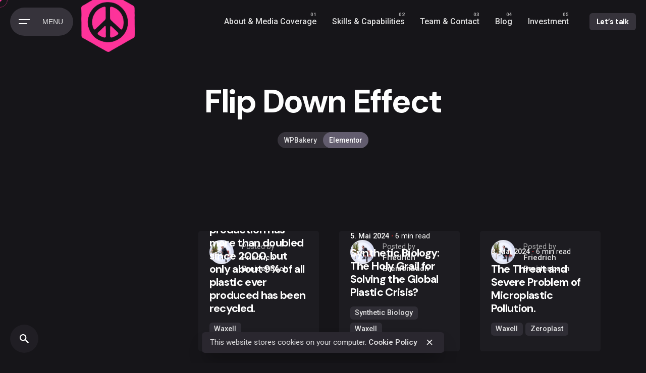

--- FILE ---
content_type: text/html; charset=UTF-8
request_url: https://waxell.com/blog/flip-down-effect-elementor/
body_size: 17613
content:

<!DOCTYPE html>
<html lang="de-AT">
<head>
	<meta charset="UTF-8">
	<meta name="viewport" content="width=device-width, initial-scale=1.0, maximum-scale=1, user-scalable=no">

	<title>Flip Down Effect &#8211; Waxell is Innovating for a Plastic-Free Future, Pioneering Sustainable Packaging and Material Solutions</title>
<!-- Global site tag (gtag.js) - Google Analytics -->
<script async src="https://www.googletagmanager.com/gtag/js?id=G-H4Q3S7VS5R"></script>
<script>
    window.dataLayer = window.dataLayer || [];
function gtag(){dataLayer.push(arguments);}
gtag('js', new Date());

gtag('config', 'G-H4Q3S7VS5R');
</script>
<meta name='robots' content='max-image-preview:large' />
<link rel="alternate" type="application/rss+xml" title="Waxell is Innovating for a Plastic-Free Future, Pioneering Sustainable Packaging and Material Solutions &raquo; Feed" href="https://waxell.com/feed/" />
<link rel="alternate" type="application/rss+xml" title="Waxell is Innovating for a Plastic-Free Future, Pioneering Sustainable Packaging and Material Solutions &raquo; Kommentar-Feed" href="https://waxell.com/comments/feed/" />
<link rel="alternate" title="oEmbed (JSON)" type="application/json+oembed" href="https://waxell.com/wp-json/oembed/1.0/embed?url=https%3A%2F%2Fwaxell.com%2Fblog%2Fflip-down-effect-elementor%2F" />
<link rel="alternate" title="oEmbed (XML)" type="text/xml+oembed" href="https://waxell.com/wp-json/oembed/1.0/embed?url=https%3A%2F%2Fwaxell.com%2Fblog%2Fflip-down-effect-elementor%2F&#038;format=xml" />
<style id='wp-img-auto-sizes-contain-inline-css' type='text/css'>
img:is([sizes=auto i],[sizes^="auto," i]){contain-intrinsic-size:3000px 1500px}
/*# sourceURL=wp-img-auto-sizes-contain-inline-css */
</style>
<link rel='stylesheet' id='sbi_styles-css' href='https://waxell.com/wp-content/plugins/instagram-feed/css/sbi-styles.min.css?ver=6.3.1' type='text/css' media='all' />
<style id='wp-emoji-styles-inline-css' type='text/css'>

	img.wp-smiley, img.emoji {
		display: inline !important;
		border: none !important;
		box-shadow: none !important;
		height: 1em !important;
		width: 1em !important;
		margin: 0 0.07em !important;
		vertical-align: -0.1em !important;
		background: none !important;
		padding: 0 !important;
	}
/*# sourceURL=wp-emoji-styles-inline-css */
</style>
<style id='classic-theme-styles-inline-css' type='text/css'>
/*! This file is auto-generated */
.wp-block-button__link{color:#fff;background-color:#32373c;border-radius:9999px;box-shadow:none;text-decoration:none;padding:calc(.667em + 2px) calc(1.333em + 2px);font-size:1.125em}.wp-block-file__button{background:#32373c;color:#fff;text-decoration:none}
/*# sourceURL=/wp-includes/css/classic-themes.min.css */
</style>
<link rel='stylesheet' id='contact-form-7-css' href='https://waxell.com/wp-content/plugins/contact-form-7/includes/css/styles.css?ver=5.9.5' type='text/css' media='all' />
<link rel='stylesheet' id='ohio-style-css' href='https://waxell.com/wp-content/themes/ohio/style.css?ver=3.3.8' type='text/css' media='all' />
<style id='ohio-style-inline-css' type='text/css'>
.brand-color,a:not(.-unlink):not(.-highlighted):hover,a:not(.-unlink):not(.-highlighted):hover .title,a:not(.-unlink):not(.-highlighted):active,a:not(.-unlink):not(.-highlighted):active .title,a:not(.-unlink):not(.-highlighted):focus,a:not(.-unlink):not(.-highlighted):focus .title,.nav .nav-item.active-main-item > a,.nav .nav-item.active > a,.nav .current-menu-ancestor > a,.nav .current-menu-item > a,.hamburger-nav .menu li.current-menu-ancestor > a > span,.hamburger-nav .menu li.current-menu-item > a > span,.widget_rss a,.single-post .entry-content a:not(.wp-block-button__link),.page-id-124 .entry-content a:not(.wp-block-button__link),ul:not(.-unlist) > li::before,ol:not(.-unlist) > li::before,.social-networks.-outlined .network:hover,.portfolio-filter:not(.-filter-button) a.active,.category-holder:not(.no-divider):after,.video-button.-outlined .icon-button:hover,.comments .comment-body time:after,.button.-outlined:not(.-pagination):hover,a.button.-outlined:not(.-pagination):hover,.button.-outlined:active,.button.-outlined:focus,.pagination .button:hover,.pagination.-outlined a.button:not(.-flat):hover,.pricing-table-features .exist .icon,.service-table-features .exist .icon,.lazy-load.-outlined .button.-pagination:hover,.lazy-load.-flat .button.-pagination:hover,.button.-primary.-outlined,a.button.-primary.-outlined,.button.-primary.-flat,a.button.-primary.-flat,.button.-primary.-text,a.button.-primary.-text,.woo-products .product-item.-type2 .button-group .added_to_cart:not(.-outlined):not(.-flat):not(.-text):not(.-primary):hover,.woo-products .product-item.-type2 .button-group .added_to_cart:not(.-outlined):not(.-flat):not(.-text):not(.-primary):active,.woo-products .product-item.-type2 .button-group .added_to_cart:not(.-outlined):not(.-flat):not(.-text):not(.-primary):focus{color:#ff3399;}.custom-cursor .circle-cursor-outer,a.button.-outlined:active,a.button.-outlined:focus,input[type="checkbox"]:checked,input[type="radio"]:checked,.button.-primary.-outlined,a.button.-primary.-outlined{border-color:#ff3399;}.custom-cursor .circle-cursor-inner,.custom-cursor .circle-cursor-inner.cursor-link-hover,.button:not(.-outlined):not(.-flat):not(.-text):not(.-primary):not(.-pagination):not(.elementor-button[type=submit]):hover,.button:not(.-outlined):not(.-flat):not(.-text):not(.-primary):not(.-pagination):not(.elementor-button[type=submit]):active,.button:not(.-outlined):not(.-flat):not(.-text):not(.-primary):not(.-pagination):not(.elementor-button[type=submit]):focus,.product-item.-type1 .added_to_cart:not(.-outlined):not(.-flat):not(.-text):not(.-primary):not(.-pagination):not(.elementor-button[type=submit]):hover,.product-item.-type1 .added_to_cart:not(.-outlined):not(.-flat):not(.-text):not(.-primary):not(.-pagination):not(.elementor-button[type=submit]):active,.product-item.-type1 .added_to_cart:not(.-outlined):not(.-flat):not(.-text):not(.-primary):not(.-pagination):not(.elementor-button[type=submit]):focus,.button[type="submit"]:not(.-outlined):not(.-flat):not(.-text):not(.-primary):not(.-pagination):not(.elementor-button[type=submit]):hover,.button[type="submit"]:not(.-outlined):not(.-flat):not(.-text):not(.-primary):not(.-pagination):not(.elementor-button[type=submit]):active,.button[type="submit"]:not(.-outlined):not(.-flat):not(.-text):not(.-primary):not(.-pagination):not(.elementor-button[type=submit]):focus,a.button:not(.-outlined):not(.-flat):not(.-text):not(.-primary):not(.-pagination):not(.elementor-button[type=submit]):hover,a.button:not(.-outlined):not(.-flat):not(.-text):not(.-primary):not(.-pagination):not(.elementor-button[type=submit]):active,a.button:not(.-outlined):not(.-flat):not(.-text):not(.-primary):not(.-pagination):not(.elementor-button[type=submit]):focus,.widget_price_filter .ui-slider-range,.widget_price_filter .ui-slider-handle:after,input[type="checkbox"]:checked,input[type="radio"]:checked,.video-button:not(.-outlined):not(.-blurred) .icon-button:hover,.tag.tag-sale,.social-networks.-contained .network:hover,input[type="submit"]:not(.-outlined):not(.-flat):not(.-text):not(.-primary):hover,.button.-primary:not(.-outlined):not(.-flat):not(.-text),a.button.-primary:not(.-outlined):not(.-flat):not(.-text),input[type="submit"].-primary:not(.-outlined):not(.-flat):not(.-text),.icon-buttons-animation .icon-button::before{background-color:#ff3399;}.heading .title .highlighted-text{background-image: linear-gradient(rgba(255,51,153,0.5), rgba(255,51,153,0.5));}::selection{background-color:rgba(255,51,153,0.1);}@media screen and (max-width: 768px) { .header,.mobile-overlay{opacity: 0;}}body.custom-cursor .circle-cursor-inner,body.custom-cursor .circle-cursor-inner.cursor-link-hover{background-color:#ff3399;}body.custom-cursor .circle-cursor-outer,body.custom-cursor .circle-cursor-outer.cursor-link-hover{border-color:#ff3399;}h1,h2,h3,h4,h5,h6,.box-count,.titles-typo:not(.scroll-top-holder):not(.social-bar-holder),.hamburger-nav .menu,.btn, .button:not(.-reset-color), a.button:not(.-reset-color), input[type="submit"], a.btn-link,.widget_shopping_cart_content .mini-cart-description .mini-cart-item-title > a,.woo-c_product_name > a:not(.woo-c_product_category),.socialbar.inline a,.vc_row .vc-bg-side-text,.counter-box-count,.widget-title,.widget h2,.widget .wp-block-search__label,.widget .wc-block-product-search__label{font-family:'DM Sans', sans-serif;}.countdown-box .box-time .box-count,.chart-box-pie-content{font-family:'DM Sans', sans-serif;}.countdown-box .box-time .box-count,.chart-box-pie-content{font-family:'DM Sans', sans-serif;}.countdown-box .box-time .box-count,.chart-box-pie-content{font-family:'DM Sans', sans-serif;}.portfolio-item h4,.portfolio-item h4.title,.portfolio-item h4 a{font-family:'DM Sans', sans-serif;}.blog-item h3.title{font-family:'DM Sans', sans-serif;line-height:initial;}.blog-item h3.title a{font-size:initial;}/*Temp*/.subscribe-form br:first-of-type {display: none;}.popup-subscribe .thumbnail{background-image:url('https://waxell.com/wp-content/uploads/2024/06/Waxell-Web-Normal-768x640.webp');background-size:cover;background-position:left top;background-repeat:repeat;} @media screen and (min-width:1181px){.header .branding .logo img,.header .branding .logo-mobile img,.header .branding .logo-sticky-mobile img,.header .branding .logo-dynamic img{min-height:120px; height:120px;}} @media screen and (min-width:769px) and (max-width:1180px){} @media screen and (max-width:768px){}
/*# sourceURL=ohio-style-inline-css */
</style>
<link rel='stylesheet' id='icon-pack-fontawesome-css' href='https://waxell.com/wp-content/themes/ohio/assets/fonts/fa/css/all.css?ver=6.9' type='text/css' media='all' />
<link rel='stylesheet' id='elementor-frontend-css' href='https://waxell.com/wp-content/plugins/elementor/assets/css/frontend-lite.min.css?ver=3.21.8' type='text/css' media='all' />
<link rel='stylesheet' id='swiper-css' href='https://waxell.com/wp-content/plugins/elementor/assets/lib/swiper/v8/css/swiper.min.css?ver=8.4.5' type='text/css' media='all' />
<link rel='stylesheet' id='elementor-post-242824-css' href='https://waxell.com/wp-content/uploads/elementor/css/post-242824.css?ver=1717494798' type='text/css' media='all' />
<link rel='stylesheet' id='elementor-pro-css' href='https://waxell.com/wp-content/plugins/elementor-pro/assets/css/frontend-lite.min.css?ver=3.21.3' type='text/css' media='all' />
<link rel='stylesheet' id='sbistyles-css' href='https://waxell.com/wp-content/plugins/instagram-feed/css/sbi-styles.min.css?ver=6.3.1' type='text/css' media='all' />
<link rel='stylesheet' id='elementor-post-221626-css' href='https://waxell.com/wp-content/uploads/elementor/css/post-221626.css?ver=1717925347' type='text/css' media='all' />
<link rel='stylesheet' id='google-fonts-1-css' href='https://fonts.googleapis.com/css?family=Roboto%3A100%2C100italic%2C200%2C200italic%2C300%2C300italic%2C400%2C400italic%2C500%2C500italic%2C600%2C600italic%2C700%2C700italic%2C800%2C800italic%2C900%2C900italic%7CRoboto+Slab%3A100%2C100italic%2C200%2C200italic%2C300%2C300italic%2C400%2C400italic%2C500%2C500italic%2C600%2C600italic%2C700%2C700italic%2C800%2C800italic%2C900%2C900italic&#038;display=swap&#038;ver=6.9' type='text/css' media='all' />
<link rel="preconnect" href="https://fonts.gstatic.com/" crossorigin><script type="text/javascript" src="https://waxell.com/wp-includes/js/jquery/jquery.min.js?ver=3.7.1" id="jquery-core-js"></script>
<script type="text/javascript" src="https://waxell.com/wp-includes/js/jquery/jquery-migrate.min.js?ver=3.4.1" id="jquery-migrate-js"></script>
<link rel="EditURI" type="application/rsd+xml" title="RSD" href="https://waxell.com/xmlrpc.php?rsd" />
<meta name="generator" content="WordPress 6.9" />
<link rel="canonical" href="https://waxell.com/blog/flip-down-effect-elementor/" />
<link rel='shortlink' href='https://waxell.com/?p=221626' />
<meta name="generator" content="Elementor 3.21.8; features: e_optimized_assets_loading, e_optimized_css_loading, e_font_icon_svg, additional_custom_breakpoints, e_lazyload; settings: css_print_method-external, google_font-enabled, font_display-swap">
			<style>
				.e-con.e-parent:nth-of-type(n+4):not(.e-lazyloaded):not(.e-no-lazyload),
				.e-con.e-parent:nth-of-type(n+4):not(.e-lazyloaded):not(.e-no-lazyload) * {
					background-image: none !important;
				}
				@media screen and (max-height: 1024px) {
					.e-con.e-parent:nth-of-type(n+3):not(.e-lazyloaded):not(.e-no-lazyload),
					.e-con.e-parent:nth-of-type(n+3):not(.e-lazyloaded):not(.e-no-lazyload) * {
						background-image: none !important;
					}
				}
				@media screen and (max-height: 640px) {
					.e-con.e-parent:nth-of-type(n+2):not(.e-lazyloaded):not(.e-no-lazyload),
					.e-con.e-parent:nth-of-type(n+2):not(.e-lazyloaded):not(.e-no-lazyload) * {
						background-image: none !important;
					}
				}
			</style>
			<meta name="generator" content="Powered by Slider Revolution 6.7.11 - responsive, Mobile-Friendly Slider Plugin for WordPress with comfortable drag and drop interface." />
<link rel="icon" href="https://waxell.com/wp-content/uploads/2024/05/thumbnail_logo_waxell_pink_rgb-150x150.webp" sizes="32x32" />
<link rel="icon" href="https://waxell.com/wp-content/uploads/2024/05/thumbnail_logo_waxell_pink_rgb-200x200.webp" sizes="192x192" />
<link rel="apple-touch-icon" href="https://waxell.com/wp-content/uploads/2024/05/thumbnail_logo_waxell_pink_rgb-200x200.webp" />
<meta name="msapplication-TileImage" content="https://waxell.com/wp-content/uploads/2024/05/thumbnail_logo_waxell_pink_rgb-500x500.webp" />
<script>function setREVStartSize(e){
			//window.requestAnimationFrame(function() {
				window.RSIW = window.RSIW===undefined ? window.innerWidth : window.RSIW;
				window.RSIH = window.RSIH===undefined ? window.innerHeight : window.RSIH;
				try {
					var pw = document.getElementById(e.c).parentNode.offsetWidth,
						newh;
					pw = pw===0 || isNaN(pw) || (e.l=="fullwidth" || e.layout=="fullwidth") ? window.RSIW : pw;
					e.tabw = e.tabw===undefined ? 0 : parseInt(e.tabw);
					e.thumbw = e.thumbw===undefined ? 0 : parseInt(e.thumbw);
					e.tabh = e.tabh===undefined ? 0 : parseInt(e.tabh);
					e.thumbh = e.thumbh===undefined ? 0 : parseInt(e.thumbh);
					e.tabhide = e.tabhide===undefined ? 0 : parseInt(e.tabhide);
					e.thumbhide = e.thumbhide===undefined ? 0 : parseInt(e.thumbhide);
					e.mh = e.mh===undefined || e.mh=="" || e.mh==="auto" ? 0 : parseInt(e.mh,0);
					if(e.layout==="fullscreen" || e.l==="fullscreen")
						newh = Math.max(e.mh,window.RSIH);
					else{
						e.gw = Array.isArray(e.gw) ? e.gw : [e.gw];
						for (var i in e.rl) if (e.gw[i]===undefined || e.gw[i]===0) e.gw[i] = e.gw[i-1];
						e.gh = e.el===undefined || e.el==="" || (Array.isArray(e.el) && e.el.length==0)? e.gh : e.el;
						e.gh = Array.isArray(e.gh) ? e.gh : [e.gh];
						for (var i in e.rl) if (e.gh[i]===undefined || e.gh[i]===0) e.gh[i] = e.gh[i-1];
											
						var nl = new Array(e.rl.length),
							ix = 0,
							sl;
						e.tabw = e.tabhide>=pw ? 0 : e.tabw;
						e.thumbw = e.thumbhide>=pw ? 0 : e.thumbw;
						e.tabh = e.tabhide>=pw ? 0 : e.tabh;
						e.thumbh = e.thumbhide>=pw ? 0 : e.thumbh;
						for (var i in e.rl) nl[i] = e.rl[i]<window.RSIW ? 0 : e.rl[i];
						sl = nl[0];
						for (var i in nl) if (sl>nl[i] && nl[i]>0) { sl = nl[i]; ix=i;}
						var m = pw>(e.gw[ix]+e.tabw+e.thumbw) ? 1 : (pw-(e.tabw+e.thumbw)) / (e.gw[ix]);
						newh =  (e.gh[ix] * m) + (e.tabh + e.thumbh);
					}
					var el = document.getElementById(e.c);
					if (el!==null && el) el.style.height = newh+"px";
					el = document.getElementById(e.c+"_wrapper");
					if (el!==null && el) {
						el.style.height = newh+"px";
						el.style.display = "block";
					}
				} catch(e){
					console.log("Failure at Presize of Slider:" + e)
				}
			//});
		  };</script>
<style id='wp-block-heading-inline-css' type='text/css'>
h1:where(.wp-block-heading).has-background,h2:where(.wp-block-heading).has-background,h3:where(.wp-block-heading).has-background,h4:where(.wp-block-heading).has-background,h5:where(.wp-block-heading).has-background,h6:where(.wp-block-heading).has-background{padding:1.25em 2.375em}h1.has-text-align-left[style*=writing-mode]:where([style*=vertical-lr]),h1.has-text-align-right[style*=writing-mode]:where([style*=vertical-rl]),h2.has-text-align-left[style*=writing-mode]:where([style*=vertical-lr]),h2.has-text-align-right[style*=writing-mode]:where([style*=vertical-rl]),h3.has-text-align-left[style*=writing-mode]:where([style*=vertical-lr]),h3.has-text-align-right[style*=writing-mode]:where([style*=vertical-rl]),h4.has-text-align-left[style*=writing-mode]:where([style*=vertical-lr]),h4.has-text-align-right[style*=writing-mode]:where([style*=vertical-rl]),h5.has-text-align-left[style*=writing-mode]:where([style*=vertical-lr]),h5.has-text-align-right[style*=writing-mode]:where([style*=vertical-rl]),h6.has-text-align-left[style*=writing-mode]:where([style*=vertical-lr]),h6.has-text-align-right[style*=writing-mode]:where([style*=vertical-rl]){rotate:180deg}
/*# sourceURL=https://waxell.com/wp-includes/blocks/heading/style.min.css */
</style>
<style id='wp-block-group-inline-css' type='text/css'>
.wp-block-group{box-sizing:border-box}:where(.wp-block-group.wp-block-group-is-layout-constrained){position:relative}
/*# sourceURL=https://waxell.com/wp-includes/blocks/group/style.min.css */
</style>
<style id='wp-block-group-theme-inline-css' type='text/css'>
:where(.wp-block-group.has-background){padding:1.25em 2.375em}
/*# sourceURL=https://waxell.com/wp-includes/blocks/group/theme.min.css */
</style>
<style id='wp-block-paragraph-inline-css' type='text/css'>
.is-small-text{font-size:.875em}.is-regular-text{font-size:1em}.is-large-text{font-size:2.25em}.is-larger-text{font-size:3em}.has-drop-cap:not(:focus):first-letter{float:left;font-size:8.4em;font-style:normal;font-weight:100;line-height:.68;margin:.05em .1em 0 0;text-transform:uppercase}body.rtl .has-drop-cap:not(:focus):first-letter{float:none;margin-left:.1em}p.has-drop-cap.has-background{overflow:hidden}:root :where(p.has-background){padding:1.25em 2.375em}:where(p.has-text-color:not(.has-link-color)) a{color:inherit}p.has-text-align-left[style*="writing-mode:vertical-lr"],p.has-text-align-right[style*="writing-mode:vertical-rl"]{rotate:180deg}
/*# sourceURL=https://waxell.com/wp-includes/blocks/paragraph/style.min.css */
</style>
<style id='wp-block-social-links-inline-css' type='text/css'>
.wp-block-social-links{background:none;box-sizing:border-box;margin-left:0;padding-left:0;padding-right:0;text-indent:0}.wp-block-social-links .wp-social-link a,.wp-block-social-links .wp-social-link a:hover{border-bottom:0;box-shadow:none;text-decoration:none}.wp-block-social-links .wp-social-link svg{height:1em;width:1em}.wp-block-social-links .wp-social-link span:not(.screen-reader-text){font-size:.65em;margin-left:.5em;margin-right:.5em}.wp-block-social-links.has-small-icon-size{font-size:16px}.wp-block-social-links,.wp-block-social-links.has-normal-icon-size{font-size:24px}.wp-block-social-links.has-large-icon-size{font-size:36px}.wp-block-social-links.has-huge-icon-size{font-size:48px}.wp-block-social-links.aligncenter{display:flex;justify-content:center}.wp-block-social-links.alignright{justify-content:flex-end}.wp-block-social-link{border-radius:9999px;display:block}@media not (prefers-reduced-motion){.wp-block-social-link{transition:transform .1s ease}}.wp-block-social-link{height:auto}.wp-block-social-link a{align-items:center;display:flex;line-height:0}.wp-block-social-link:hover{transform:scale(1.1)}.wp-block-social-links .wp-block-social-link.wp-social-link{display:inline-block;margin:0;padding:0}.wp-block-social-links .wp-block-social-link.wp-social-link .wp-block-social-link-anchor,.wp-block-social-links .wp-block-social-link.wp-social-link .wp-block-social-link-anchor svg,.wp-block-social-links .wp-block-social-link.wp-social-link .wp-block-social-link-anchor:active,.wp-block-social-links .wp-block-social-link.wp-social-link .wp-block-social-link-anchor:hover,.wp-block-social-links .wp-block-social-link.wp-social-link .wp-block-social-link-anchor:visited{color:currentColor;fill:currentColor}:where(.wp-block-social-links:not(.is-style-logos-only)) .wp-social-link{background-color:#f0f0f0;color:#444}:where(.wp-block-social-links:not(.is-style-logos-only)) .wp-social-link-amazon{background-color:#f90;color:#fff}:where(.wp-block-social-links:not(.is-style-logos-only)) .wp-social-link-bandcamp{background-color:#1ea0c3;color:#fff}:where(.wp-block-social-links:not(.is-style-logos-only)) .wp-social-link-behance{background-color:#0757fe;color:#fff}:where(.wp-block-social-links:not(.is-style-logos-only)) .wp-social-link-bluesky{background-color:#0a7aff;color:#fff}:where(.wp-block-social-links:not(.is-style-logos-only)) .wp-social-link-codepen{background-color:#1e1f26;color:#fff}:where(.wp-block-social-links:not(.is-style-logos-only)) .wp-social-link-deviantart{background-color:#02e49b;color:#fff}:where(.wp-block-social-links:not(.is-style-logos-only)) .wp-social-link-discord{background-color:#5865f2;color:#fff}:where(.wp-block-social-links:not(.is-style-logos-only)) .wp-social-link-dribbble{background-color:#e94c89;color:#fff}:where(.wp-block-social-links:not(.is-style-logos-only)) .wp-social-link-dropbox{background-color:#4280ff;color:#fff}:where(.wp-block-social-links:not(.is-style-logos-only)) .wp-social-link-etsy{background-color:#f45800;color:#fff}:where(.wp-block-social-links:not(.is-style-logos-only)) .wp-social-link-facebook{background-color:#0866ff;color:#fff}:where(.wp-block-social-links:not(.is-style-logos-only)) .wp-social-link-fivehundredpx{background-color:#000;color:#fff}:where(.wp-block-social-links:not(.is-style-logos-only)) .wp-social-link-flickr{background-color:#0461dd;color:#fff}:where(.wp-block-social-links:not(.is-style-logos-only)) .wp-social-link-foursquare{background-color:#e65678;color:#fff}:where(.wp-block-social-links:not(.is-style-logos-only)) .wp-social-link-github{background-color:#24292d;color:#fff}:where(.wp-block-social-links:not(.is-style-logos-only)) .wp-social-link-goodreads{background-color:#eceadd;color:#382110}:where(.wp-block-social-links:not(.is-style-logos-only)) .wp-social-link-google{background-color:#ea4434;color:#fff}:where(.wp-block-social-links:not(.is-style-logos-only)) .wp-social-link-gravatar{background-color:#1d4fc4;color:#fff}:where(.wp-block-social-links:not(.is-style-logos-only)) .wp-social-link-instagram{background-color:#f00075;color:#fff}:where(.wp-block-social-links:not(.is-style-logos-only)) .wp-social-link-lastfm{background-color:#e21b24;color:#fff}:where(.wp-block-social-links:not(.is-style-logos-only)) .wp-social-link-linkedin{background-color:#0d66c2;color:#fff}:where(.wp-block-social-links:not(.is-style-logos-only)) .wp-social-link-mastodon{background-color:#3288d4;color:#fff}:where(.wp-block-social-links:not(.is-style-logos-only)) .wp-social-link-medium{background-color:#000;color:#fff}:where(.wp-block-social-links:not(.is-style-logos-only)) .wp-social-link-meetup{background-color:#f6405f;color:#fff}:where(.wp-block-social-links:not(.is-style-logos-only)) .wp-social-link-patreon{background-color:#000;color:#fff}:where(.wp-block-social-links:not(.is-style-logos-only)) .wp-social-link-pinterest{background-color:#e60122;color:#fff}:where(.wp-block-social-links:not(.is-style-logos-only)) .wp-social-link-pocket{background-color:#ef4155;color:#fff}:where(.wp-block-social-links:not(.is-style-logos-only)) .wp-social-link-reddit{background-color:#ff4500;color:#fff}:where(.wp-block-social-links:not(.is-style-logos-only)) .wp-social-link-skype{background-color:#0478d7;color:#fff}:where(.wp-block-social-links:not(.is-style-logos-only)) .wp-social-link-snapchat{background-color:#fefc00;color:#fff;stroke:#000}:where(.wp-block-social-links:not(.is-style-logos-only)) .wp-social-link-soundcloud{background-color:#ff5600;color:#fff}:where(.wp-block-social-links:not(.is-style-logos-only)) .wp-social-link-spotify{background-color:#1bd760;color:#fff}:where(.wp-block-social-links:not(.is-style-logos-only)) .wp-social-link-telegram{background-color:#2aabee;color:#fff}:where(.wp-block-social-links:not(.is-style-logos-only)) .wp-social-link-threads{background-color:#000;color:#fff}:where(.wp-block-social-links:not(.is-style-logos-only)) .wp-social-link-tiktok{background-color:#000;color:#fff}:where(.wp-block-social-links:not(.is-style-logos-only)) .wp-social-link-tumblr{background-color:#011835;color:#fff}:where(.wp-block-social-links:not(.is-style-logos-only)) .wp-social-link-twitch{background-color:#6440a4;color:#fff}:where(.wp-block-social-links:not(.is-style-logos-only)) .wp-social-link-twitter{background-color:#1da1f2;color:#fff}:where(.wp-block-social-links:not(.is-style-logos-only)) .wp-social-link-vimeo{background-color:#1eb7ea;color:#fff}:where(.wp-block-social-links:not(.is-style-logos-only)) .wp-social-link-vk{background-color:#4680c2;color:#fff}:where(.wp-block-social-links:not(.is-style-logos-only)) .wp-social-link-wordpress{background-color:#3499cd;color:#fff}:where(.wp-block-social-links:not(.is-style-logos-only)) .wp-social-link-whatsapp{background-color:#25d366;color:#fff}:where(.wp-block-social-links:not(.is-style-logos-only)) .wp-social-link-x{background-color:#000;color:#fff}:where(.wp-block-social-links:not(.is-style-logos-only)) .wp-social-link-yelp{background-color:#d32422;color:#fff}:where(.wp-block-social-links:not(.is-style-logos-only)) .wp-social-link-youtube{background-color:red;color:#fff}:where(.wp-block-social-links.is-style-logos-only) .wp-social-link{background:none}:where(.wp-block-social-links.is-style-logos-only) .wp-social-link svg{height:1.25em;width:1.25em}:where(.wp-block-social-links.is-style-logos-only) .wp-social-link-amazon{color:#f90}:where(.wp-block-social-links.is-style-logos-only) .wp-social-link-bandcamp{color:#1ea0c3}:where(.wp-block-social-links.is-style-logos-only) .wp-social-link-behance{color:#0757fe}:where(.wp-block-social-links.is-style-logos-only) .wp-social-link-bluesky{color:#0a7aff}:where(.wp-block-social-links.is-style-logos-only) .wp-social-link-codepen{color:#1e1f26}:where(.wp-block-social-links.is-style-logos-only) .wp-social-link-deviantart{color:#02e49b}:where(.wp-block-social-links.is-style-logos-only) .wp-social-link-discord{color:#5865f2}:where(.wp-block-social-links.is-style-logos-only) .wp-social-link-dribbble{color:#e94c89}:where(.wp-block-social-links.is-style-logos-only) .wp-social-link-dropbox{color:#4280ff}:where(.wp-block-social-links.is-style-logos-only) .wp-social-link-etsy{color:#f45800}:where(.wp-block-social-links.is-style-logos-only) .wp-social-link-facebook{color:#0866ff}:where(.wp-block-social-links.is-style-logos-only) .wp-social-link-fivehundredpx{color:#000}:where(.wp-block-social-links.is-style-logos-only) .wp-social-link-flickr{color:#0461dd}:where(.wp-block-social-links.is-style-logos-only) .wp-social-link-foursquare{color:#e65678}:where(.wp-block-social-links.is-style-logos-only) .wp-social-link-github{color:#24292d}:where(.wp-block-social-links.is-style-logos-only) .wp-social-link-goodreads{color:#382110}:where(.wp-block-social-links.is-style-logos-only) .wp-social-link-google{color:#ea4434}:where(.wp-block-social-links.is-style-logos-only) .wp-social-link-gravatar{color:#1d4fc4}:where(.wp-block-social-links.is-style-logos-only) .wp-social-link-instagram{color:#f00075}:where(.wp-block-social-links.is-style-logos-only) .wp-social-link-lastfm{color:#e21b24}:where(.wp-block-social-links.is-style-logos-only) .wp-social-link-linkedin{color:#0d66c2}:where(.wp-block-social-links.is-style-logos-only) .wp-social-link-mastodon{color:#3288d4}:where(.wp-block-social-links.is-style-logos-only) .wp-social-link-medium{color:#000}:where(.wp-block-social-links.is-style-logos-only) .wp-social-link-meetup{color:#f6405f}:where(.wp-block-social-links.is-style-logos-only) .wp-social-link-patreon{color:#000}:where(.wp-block-social-links.is-style-logos-only) .wp-social-link-pinterest{color:#e60122}:where(.wp-block-social-links.is-style-logos-only) .wp-social-link-pocket{color:#ef4155}:where(.wp-block-social-links.is-style-logos-only) .wp-social-link-reddit{color:#ff4500}:where(.wp-block-social-links.is-style-logos-only) .wp-social-link-skype{color:#0478d7}:where(.wp-block-social-links.is-style-logos-only) .wp-social-link-snapchat{color:#fff;stroke:#000}:where(.wp-block-social-links.is-style-logos-only) .wp-social-link-soundcloud{color:#ff5600}:where(.wp-block-social-links.is-style-logos-only) .wp-social-link-spotify{color:#1bd760}:where(.wp-block-social-links.is-style-logos-only) .wp-social-link-telegram{color:#2aabee}:where(.wp-block-social-links.is-style-logos-only) .wp-social-link-threads{color:#000}:where(.wp-block-social-links.is-style-logos-only) .wp-social-link-tiktok{color:#000}:where(.wp-block-social-links.is-style-logos-only) .wp-social-link-tumblr{color:#011835}:where(.wp-block-social-links.is-style-logos-only) .wp-social-link-twitch{color:#6440a4}:where(.wp-block-social-links.is-style-logos-only) .wp-social-link-twitter{color:#1da1f2}:where(.wp-block-social-links.is-style-logos-only) .wp-social-link-vimeo{color:#1eb7ea}:where(.wp-block-social-links.is-style-logos-only) .wp-social-link-vk{color:#4680c2}:where(.wp-block-social-links.is-style-logos-only) .wp-social-link-whatsapp{color:#25d366}:where(.wp-block-social-links.is-style-logos-only) .wp-social-link-wordpress{color:#3499cd}:where(.wp-block-social-links.is-style-logos-only) .wp-social-link-x{color:#000}:where(.wp-block-social-links.is-style-logos-only) .wp-social-link-yelp{color:#d32422}:where(.wp-block-social-links.is-style-logos-only) .wp-social-link-youtube{color:red}.wp-block-social-links.is-style-pill-shape .wp-social-link{width:auto}:root :where(.wp-block-social-links .wp-social-link a){padding:.25em}:root :where(.wp-block-social-links.is-style-logos-only .wp-social-link a){padding:0}:root :where(.wp-block-social-links.is-style-pill-shape .wp-social-link a){padding-left:.6666666667em;padding-right:.6666666667em}.wp-block-social-links:not(.has-icon-color):not(.has-icon-background-color) .wp-social-link-snapchat .wp-block-social-link-label{color:#000}
/*# sourceURL=https://waxell.com/wp-includes/blocks/social-links/style.min.css */
</style>
<style id='global-styles-inline-css' type='text/css'>
:root{--wp--preset--aspect-ratio--square: 1;--wp--preset--aspect-ratio--4-3: 4/3;--wp--preset--aspect-ratio--3-4: 3/4;--wp--preset--aspect-ratio--3-2: 3/2;--wp--preset--aspect-ratio--2-3: 2/3;--wp--preset--aspect-ratio--16-9: 16/9;--wp--preset--aspect-ratio--9-16: 9/16;--wp--preset--color--black: #000000;--wp--preset--color--cyan-bluish-gray: #abb8c3;--wp--preset--color--white: #ffffff;--wp--preset--color--pale-pink: #f78da7;--wp--preset--color--vivid-red: #cf2e2e;--wp--preset--color--luminous-vivid-orange: #ff6900;--wp--preset--color--luminous-vivid-amber: #fcb900;--wp--preset--color--light-green-cyan: #7bdcb5;--wp--preset--color--vivid-green-cyan: #00d084;--wp--preset--color--pale-cyan-blue: #8ed1fc;--wp--preset--color--vivid-cyan-blue: #0693e3;--wp--preset--color--vivid-purple: #9b51e0;--wp--preset--color--brand-color: #ff3399;--wp--preset--color--beige-dark: #A1824F;--wp--preset--color--dark-strong: #24262B;--wp--preset--color--dark-light: #32353C;--wp--preset--color--grey-strong: #838998;--wp--preset--gradient--vivid-cyan-blue-to-vivid-purple: linear-gradient(135deg,rgb(6,147,227) 0%,rgb(155,81,224) 100%);--wp--preset--gradient--light-green-cyan-to-vivid-green-cyan: linear-gradient(135deg,rgb(122,220,180) 0%,rgb(0,208,130) 100%);--wp--preset--gradient--luminous-vivid-amber-to-luminous-vivid-orange: linear-gradient(135deg,rgb(252,185,0) 0%,rgb(255,105,0) 100%);--wp--preset--gradient--luminous-vivid-orange-to-vivid-red: linear-gradient(135deg,rgb(255,105,0) 0%,rgb(207,46,46) 100%);--wp--preset--gradient--very-light-gray-to-cyan-bluish-gray: linear-gradient(135deg,rgb(238,238,238) 0%,rgb(169,184,195) 100%);--wp--preset--gradient--cool-to-warm-spectrum: linear-gradient(135deg,rgb(74,234,220) 0%,rgb(151,120,209) 20%,rgb(207,42,186) 40%,rgb(238,44,130) 60%,rgb(251,105,98) 80%,rgb(254,248,76) 100%);--wp--preset--gradient--blush-light-purple: linear-gradient(135deg,rgb(255,206,236) 0%,rgb(152,150,240) 100%);--wp--preset--gradient--blush-bordeaux: linear-gradient(135deg,rgb(254,205,165) 0%,rgb(254,45,45) 50%,rgb(107,0,62) 100%);--wp--preset--gradient--luminous-dusk: linear-gradient(135deg,rgb(255,203,112) 0%,rgb(199,81,192) 50%,rgb(65,88,208) 100%);--wp--preset--gradient--pale-ocean: linear-gradient(135deg,rgb(255,245,203) 0%,rgb(182,227,212) 50%,rgb(51,167,181) 100%);--wp--preset--gradient--electric-grass: linear-gradient(135deg,rgb(202,248,128) 0%,rgb(113,206,126) 100%);--wp--preset--gradient--midnight: linear-gradient(135deg,rgb(2,3,129) 0%,rgb(40,116,252) 100%);--wp--preset--font-size--small: 14px;--wp--preset--font-size--medium: 20px;--wp--preset--font-size--large: 17px;--wp--preset--font-size--x-large: 42px;--wp--preset--font-size--extra-small: 13px;--wp--preset--font-size--normal: 15px;--wp--preset--font-size--larger: 20px;--wp--preset--spacing--20: 0.44rem;--wp--preset--spacing--30: 0.67rem;--wp--preset--spacing--40: 1rem;--wp--preset--spacing--50: 1.5rem;--wp--preset--spacing--60: 2.25rem;--wp--preset--spacing--70: 3.38rem;--wp--preset--spacing--80: 5.06rem;--wp--preset--shadow--natural: 6px 6px 9px rgba(0, 0, 0, 0.2);--wp--preset--shadow--deep: 12px 12px 50px rgba(0, 0, 0, 0.4);--wp--preset--shadow--sharp: 6px 6px 0px rgba(0, 0, 0, 0.2);--wp--preset--shadow--outlined: 6px 6px 0px -3px rgb(255, 255, 255), 6px 6px rgb(0, 0, 0);--wp--preset--shadow--crisp: 6px 6px 0px rgb(0, 0, 0);}:where(.is-layout-flex){gap: 0.5em;}:where(.is-layout-grid){gap: 0.5em;}body .is-layout-flex{display: flex;}.is-layout-flex{flex-wrap: wrap;align-items: center;}.is-layout-flex > :is(*, div){margin: 0;}body .is-layout-grid{display: grid;}.is-layout-grid > :is(*, div){margin: 0;}:where(.wp-block-columns.is-layout-flex){gap: 2em;}:where(.wp-block-columns.is-layout-grid){gap: 2em;}:where(.wp-block-post-template.is-layout-flex){gap: 1.25em;}:where(.wp-block-post-template.is-layout-grid){gap: 1.25em;}.has-black-color{color: var(--wp--preset--color--black) !important;}.has-cyan-bluish-gray-color{color: var(--wp--preset--color--cyan-bluish-gray) !important;}.has-white-color{color: var(--wp--preset--color--white) !important;}.has-pale-pink-color{color: var(--wp--preset--color--pale-pink) !important;}.has-vivid-red-color{color: var(--wp--preset--color--vivid-red) !important;}.has-luminous-vivid-orange-color{color: var(--wp--preset--color--luminous-vivid-orange) !important;}.has-luminous-vivid-amber-color{color: var(--wp--preset--color--luminous-vivid-amber) !important;}.has-light-green-cyan-color{color: var(--wp--preset--color--light-green-cyan) !important;}.has-vivid-green-cyan-color{color: var(--wp--preset--color--vivid-green-cyan) !important;}.has-pale-cyan-blue-color{color: var(--wp--preset--color--pale-cyan-blue) !important;}.has-vivid-cyan-blue-color{color: var(--wp--preset--color--vivid-cyan-blue) !important;}.has-vivid-purple-color{color: var(--wp--preset--color--vivid-purple) !important;}.has-black-background-color{background-color: var(--wp--preset--color--black) !important;}.has-cyan-bluish-gray-background-color{background-color: var(--wp--preset--color--cyan-bluish-gray) !important;}.has-white-background-color{background-color: var(--wp--preset--color--white) !important;}.has-pale-pink-background-color{background-color: var(--wp--preset--color--pale-pink) !important;}.has-vivid-red-background-color{background-color: var(--wp--preset--color--vivid-red) !important;}.has-luminous-vivid-orange-background-color{background-color: var(--wp--preset--color--luminous-vivid-orange) !important;}.has-luminous-vivid-amber-background-color{background-color: var(--wp--preset--color--luminous-vivid-amber) !important;}.has-light-green-cyan-background-color{background-color: var(--wp--preset--color--light-green-cyan) !important;}.has-vivid-green-cyan-background-color{background-color: var(--wp--preset--color--vivid-green-cyan) !important;}.has-pale-cyan-blue-background-color{background-color: var(--wp--preset--color--pale-cyan-blue) !important;}.has-vivid-cyan-blue-background-color{background-color: var(--wp--preset--color--vivid-cyan-blue) !important;}.has-vivid-purple-background-color{background-color: var(--wp--preset--color--vivid-purple) !important;}.has-black-border-color{border-color: var(--wp--preset--color--black) !important;}.has-cyan-bluish-gray-border-color{border-color: var(--wp--preset--color--cyan-bluish-gray) !important;}.has-white-border-color{border-color: var(--wp--preset--color--white) !important;}.has-pale-pink-border-color{border-color: var(--wp--preset--color--pale-pink) !important;}.has-vivid-red-border-color{border-color: var(--wp--preset--color--vivid-red) !important;}.has-luminous-vivid-orange-border-color{border-color: var(--wp--preset--color--luminous-vivid-orange) !important;}.has-luminous-vivid-amber-border-color{border-color: var(--wp--preset--color--luminous-vivid-amber) !important;}.has-light-green-cyan-border-color{border-color: var(--wp--preset--color--light-green-cyan) !important;}.has-vivid-green-cyan-border-color{border-color: var(--wp--preset--color--vivid-green-cyan) !important;}.has-pale-cyan-blue-border-color{border-color: var(--wp--preset--color--pale-cyan-blue) !important;}.has-vivid-cyan-blue-border-color{border-color: var(--wp--preset--color--vivid-cyan-blue) !important;}.has-vivid-purple-border-color{border-color: var(--wp--preset--color--vivid-purple) !important;}.has-vivid-cyan-blue-to-vivid-purple-gradient-background{background: var(--wp--preset--gradient--vivid-cyan-blue-to-vivid-purple) !important;}.has-light-green-cyan-to-vivid-green-cyan-gradient-background{background: var(--wp--preset--gradient--light-green-cyan-to-vivid-green-cyan) !important;}.has-luminous-vivid-amber-to-luminous-vivid-orange-gradient-background{background: var(--wp--preset--gradient--luminous-vivid-amber-to-luminous-vivid-orange) !important;}.has-luminous-vivid-orange-to-vivid-red-gradient-background{background: var(--wp--preset--gradient--luminous-vivid-orange-to-vivid-red) !important;}.has-very-light-gray-to-cyan-bluish-gray-gradient-background{background: var(--wp--preset--gradient--very-light-gray-to-cyan-bluish-gray) !important;}.has-cool-to-warm-spectrum-gradient-background{background: var(--wp--preset--gradient--cool-to-warm-spectrum) !important;}.has-blush-light-purple-gradient-background{background: var(--wp--preset--gradient--blush-light-purple) !important;}.has-blush-bordeaux-gradient-background{background: var(--wp--preset--gradient--blush-bordeaux) !important;}.has-luminous-dusk-gradient-background{background: var(--wp--preset--gradient--luminous-dusk) !important;}.has-pale-ocean-gradient-background{background: var(--wp--preset--gradient--pale-ocean) !important;}.has-electric-grass-gradient-background{background: var(--wp--preset--gradient--electric-grass) !important;}.has-midnight-gradient-background{background: var(--wp--preset--gradient--midnight) !important;}.has-small-font-size{font-size: var(--wp--preset--font-size--small) !important;}.has-medium-font-size{font-size: var(--wp--preset--font-size--medium) !important;}.has-large-font-size{font-size: var(--wp--preset--font-size--large) !important;}.has-x-large-font-size{font-size: var(--wp--preset--font-size--x-large) !important;}
/*# sourceURL=global-styles-inline-css */
</style>
<link rel='stylesheet' id='ohio-global-fonts-css' href='//fonts.googleapis.com/css?family=DM+Sans%3A700%26display%3Dswap&#038;ver=6.9' type='text/css' media='all' />
<link rel='stylesheet' id='rs-plugin-settings-css' href='//waxell.com/wp-content/plugins/slider-revolution/sr6/assets/css/rs6.css?ver=6.7.11' type='text/css' media='all' />
<style id='rs-plugin-settings-inline-css' type='text/css'>
#rs-demo-id {}
/*# sourceURL=rs-plugin-settings-inline-css */
</style>
</head>
<body class="wp-singular page-template-default page page-id-221626 page-child parent-pageid-24 wp-custom-logo wp-embed-responsive wp-theme-ohio ohio-theme-3-3-8 with-header-1 with-post-type_1 with-fixed-search with-headline with-fixed-header links-underline icon-buttons-animation dark-scheme custom-cursor global-page-animation elementor-default elementor-kit-242824 elementor-page elementor-page-221626">
		<div id="page" class="site">

		
    <ul class="elements-bar left -unlist dynamic-typo">
                    <li>
<a href="#" class="scroll-top -undash -small-t vc_hidden-lg vc_hidden-md">

	
		<div class="scroll-top-bar">
			<div class="scroll-track"></div>
		</div>

	
	<div class="scroll-top-holder titles-typo">
		Scroll to top	</div>
</a></li>
                    <li>
</li>
            </ul>

    <ul class="elements-bar right -unlist dynamic-typo">
                    <li>
</li>
            </ul>
		
    <div class="circle-cursor circle-cursor-outer"></div>
    <div class="circle-cursor circle-cursor-inner">
        <svg width="21" height="21" viewBox="0 0 21 21" fill="none" xmlns="http://www.w3.org/2000/svg">
            <path d="M2.06055 0H20.0605V18H17.0605V5.12155L2.12132 20.0608L0 17.9395L14.9395 3H2.06055V0Z"/>
        </svg>
    </div>

		<a class="skip-link screen-reader-text" href="#main">Skip to content</a>

		
		
			

			
<header id="masthead" class="header header-1 -fixed header-dynamic-typo both-types">
	<div class="header-wrap">
		<div class="header-wrap-inner">
			<div class="left-part">

									<div class="desktop-hamburger -left">
						
<button aria-label="Open the menu" aria-controls="site-menu" aria-expanded="false" class="hamburger-button hamburger-outer">
    <div class="hamburger icon-button">
        <i class="icon"></i>
    </div>
     
        <span class="hamburger-caption">Menu</span>
    </button>					</div>
				
									<div class="mobile-hamburger -left">
						
<button aria-label="Open the menu" aria-controls="site-menu" aria-expanded="false" class="hamburger-button hamburger-outer">
    <div class="hamburger icon-button">
        <i class="icon"></i>
    </div>
     
        <span class="hamburger-caption">Menu</span>
    </button>					</div>
				
				
<div class="branding">
	<a class="branding-title titles-typo -undash" href="https://waxell.com/" rel="home">
		<div class="logo with-mobile">

			
				<img src="https://waxell.com/wp-content/uploads/2024/05/thumbnail_logo_waxell_pink_rgb.webp" class="main-logo light-scheme-logo"  srcset="https://waxell.com/wp-content/uploads/2024/05/thumbnail_logo_waxell_pink_rgb.webp 2x" alt="Waxell is Innovating for a Plastic-Free Future, Pioneering Sustainable Packaging and Material Solutions">
				
				
					
						<img src="https://waxell.com/wp-content/uploads/2024/05/thumbnail_logo_waxell_pink_rgb.webp" class="dark-scheme-logo"  srcset="https://waxell.com/wp-content/uploads/2024/05/thumbnail_logo_waxell_pink_rgb.webp 2x" alt="Waxell is Innovating for a Plastic-Free Future, Pioneering Sustainable Packaging and Material Solutions">

										
				
					</div>

		
			<div class="logo-mobile">
				<img src="https://waxell.com/wp-content/uploads/2024/05/thumbnail_logo_waxell_pink_rgb.webp" class="main-logo light-scheme-logo" alt="Waxell is Innovating for a Plastic-Free Future, Pioneering Sustainable Packaging and Material Solutions">

				
					
						<img src="https://waxell.com/wp-content/uploads/2024/05/thumbnail_logo_waxell_pink_rgb.webp" class="dark-scheme-logo" alt="Waxell is Innovating for a Plastic-Free Future, Pioneering Sustainable Packaging and Material Solutions">

					
				
			</div>

		
		<div class="logo-sticky">

							
				<img src="https://waxell.com/wp-content/uploads/2024/05/thumbnail_logo_waxell_pink_rgb.webp" class="main-logo light-scheme-logo"  srcset="https://waxell.com/wp-content/uploads/2024/05/thumbnail_logo_waxell_pink_rgb.webp 2x" alt="Waxell is Innovating for a Plastic-Free Future, Pioneering Sustainable Packaging and Material Solutions">

				
					
						<img src="https://waxell.com/wp-content/uploads/2024/05/thumbnail_logo_waxell_pink_rgb.webp" class="dark-scheme-logo"  srcset="https://waxell.com/wp-content/uploads/2024/05/thumbnail_logo_waxell_pink_rgb.webp 2x" alt="Waxell is Innovating for a Plastic-Free Future, Pioneering Sustainable Packaging and Material Solutions">
					
					
				
			
		</div>

		
			<div class="logo-sticky-mobile">

				<img src="https://waxell.com/wp-content/uploads/2024/05/thumbnail_logo_waxell_pink_rgb.webp" class="main-logo light-scheme-logo" alt="Waxell is Innovating for a Plastic-Free Future, Pioneering Sustainable Packaging and Material Solutions">

				
					
						<img src="https://waxell.com/wp-content/uploads/2024/05/thumbnail_logo_waxell_pink_rgb.webp" class="dark-scheme-logo" alt="Waxell is Innovating for a Plastic-Free Future, Pioneering Sustainable Packaging and Material Solutions">

					
				
			</div>

		
		<div class="logo-dynamic">
			<span class="dark hidden">
				
					<img src="https://waxell.com/wp-content/uploads/2024/05/thumbnail_logo_waxell_pink_rgb.webp"  srcset="https://waxell.com/wp-content/uploads/2024/05/thumbnail_logo_waxell_pink_rgb.webp 2x" alt="Waxell is Innovating for a Plastic-Free Future, Pioneering Sustainable Packaging and Material Solutions">

							</span>
			<span class="light hidden">
				
					<img src="https://waxell.com/wp-content/uploads/2024/05/thumbnail_logo_waxell_pink_rgb.webp"  srcset="https://waxell.com/wp-content/uploads/2024/05/thumbnail_logo_waxell_pink_rgb.webp 2x" alt="Waxell is Innovating for a Plastic-Free Future, Pioneering Sustainable Packaging and Material Solutions">

							</span>
		</div>
	</a>
</div>
	
			</div>
	        <div class="right-part">
	        	
	            
<nav id="site-navigation" class="nav with-counters" data-mobile-menu-second-click-link="">

    <div class="mobile-overlay menu-mobile-overlay">
        <div class="overlay"></div>
        <div class="close-bar">
            <button aria-label="close" class="icon-button -overlay-button">
                <i class="icon">
    <svg class="default" width="14" height="14" viewBox="0 0 14 14" fill="none" xmlns="http://www.w3.org/2000/svg">
        <path d="M14 1.41L12.59 0L7 5.59L1.41 0L0 1.41L5.59 7L0 12.59L1.41 14L7 8.41L12.59 14L14 12.59L8.41 7L14 1.41Z"></path>
    </svg>
</i>
            </button>

            
    <button class="icon-button search-global fixed dynamic-typo btn-round-light vc_hidden-sm vc_hidden-xs" data-nav-search="true">
	    <i class="icon">
	    	<svg class="default" width="18" height="18" viewBox="0 0 18 18" fill="none" xmlns="http://www.w3.org/2000/svg"><path fill-rule="evenodd" clip-rule="evenodd" d="M12.0515 11.3208H12.8645L18 16.4666L16.4666 18L11.3208 12.8645V12.0515L11.0429 11.7633C9.86964 12.7719 8.34648 13.3791 6.68954 13.3791C2.99485 13.3791 0 10.3842 0 6.68954C0 2.99485 2.99485 0 6.68954 0C10.3842 0 13.3791 2.99485 13.3791 6.68954C13.3791 8.34648 12.7719 9.86964 11.7633 11.0429L12.0515 11.3208ZM2.05832 6.68954C2.05832 9.25214 4.12693 11.3208 6.68954 11.3208C9.25214 11.3208 11.3208 9.25214 11.3208 6.68954C11.3208 4.12693 9.25214 2.05832 6.68954 2.05832C4.12693 2.05832 2.05832 4.12693 2.05832 6.68954Z"></path></svg>
	    	<svg class="minimal" width="20" height="20" viewBox="0 0 20 20" fill="none" xmlns="http://www.w3.org/2000/svg"><path fill-rule="evenodd" clip-rule="evenodd" d="M8.875 1.75C4.93997 1.75 1.75 4.93997 1.75 8.875C1.75 12.81 4.93997 16 8.875 16C12.81 16 16 12.81 16 8.875C16 4.93997 12.81 1.75 8.875 1.75ZM0.25 8.875C0.25 4.11154 4.11154 0.25 8.875 0.25C13.6385 0.25 17.5 4.11154 17.5 8.875C17.5 13.6385 13.6385 17.5 8.875 17.5C4.11154 17.5 0.25 13.6385 0.25 8.875Z"></path><path fill-rule="evenodd" clip-rule="evenodd" d="M13.9125 13.9133C14.2054 13.6204 14.6803 13.6204 14.9732 13.9133L19.5295 18.4696C19.8224 18.7625 19.8224 19.2373 19.5295 19.5302C19.2366 19.8231 18.7617 19.8231 18.4688 19.5302L13.9125 14.9739C13.6196 14.681 13.6196 14.2062 13.9125 13.9133Z"></path>
	    	</svg>
	    </i>
	</button>

        </div>
        <div class="holder">
            <div id="mega-menu-wrap" class="nav-container">

                <ul id="menu-primary" class="menu"><li id="nav-menu-item-245707-69715568ba548" class="mega-menu-item nav-item menu-item-depth-0 "><a href="https://waxell.com/" class="menu-link -undash main-menu-link item-title"><span>About &#038; Media Coverage</span></a></li>
<li id="nav-menu-item-245552-69715568ba56d" class="mega-menu-item nav-item menu-item-depth-0 has-submenu "><a href="https://waxell.com/portfolio/horizontal-slider/" class="menu-link -undash main-menu-link item-title"><span>Skills &#038; Capabilities</span><div class="has-submenu-icon">
				<i class="icon menu-plus">
					<svg width="14" height="14" viewBox="0 0 14 14" fill="none" xmlns="http://www.w3.org/2000/svg">
						<path d="M14 8H8V14H6V8H0V6H6V0H8V6H14V8Z"/>
					</svg>
				</i></div></a>
<ul class="menu-depth-1 sub-menu" >
	<li id="nav-menu-item-246180-69715568ba584" class="mega-menu-item sub-nav-item menu-item-depth-1 "><a href="https://waxell.com/our-skills/the-paper-jar/" class="menu-link -undash sub-menu-link "><span>Paper Jar</span></a></li>
	<li id="nav-menu-item-245703-69715568ba595" class="mega-menu-item sub-nav-item menu-item-depth-1 "><a href="https://waxell.com/our-skills/track-record-zeroplast/" class="menu-link -undash sub-menu-link "><span>Track Record</span></a></li>
	<li id="nav-menu-item-245705-69715568ba5a1" class="mega-menu-item sub-nav-item menu-item-depth-1 "><a href="https://waxell.com/our-skills/unlocking-sustainable-innovation-potential/" class="menu-link -undash sub-menu-link "><span>Consulting</span></a></li>
</ul>
</li>
<li id="nav-menu-item-245547-69715568ba5b3" class="mega-menu-item nav-item menu-item-depth-0 "><a href="https://waxell.com/portfolio/contact/" class="menu-link -undash main-menu-link item-title"><span>Team &#038; Contact</span></a></li>
<li id="nav-menu-item-245845-69715568ba5c3" class="mega-menu-item nav-item menu-item-depth-0 "><a href="https://waxell.com/blog-waxell-full/" class="menu-link -undash main-menu-link item-title"><span>Blog</span></a></li>
<li id="nav-menu-item-246181-69715568ba5d2" class="mega-menu-item nav-item menu-item-depth-0 "><a href="https://waxell.com/our-skills/investment/" class="menu-link -undash main-menu-link item-title"><span>Investment</span></a></li>
</ul>


            </div>
            <div class="copyright">

                <p>© 2024, Waxell GmbH </p><p><a href="#">Privacy &amp; Cookie Policy</a> | <a href="#">Terms of Service</a></p>
            </div>

            
        </div>

        

    </div>
</nav>
	            

	<ul class="menu-optional -unlist">

		
		
			<li>
					<a href="https://waxell.com/portfolio/contact/" class="button -small btn-optional" target="_blank">
		Let’s talk	</a>
			</li>

		
		
		
	</ul>


				
				
	        </div>
    	</div>
	</div>
</header>


<div class="clb-popup hamburger-nav type2">
    <div class="close-bar -left-flex">
        <button aria-label="close" class="icon-button -light">
		    <i class="icon">
    <svg class="default" width="14" height="14" viewBox="0 0 14 14" fill="none" xmlns="http://www.w3.org/2000/svg">
        <path d="M14 1.41L12.59 0L7 5.59L1.41 0L0 1.41L5.59 7L0 12.59L1.41 14L7 8.41L12.59 14L14 12.59L8.41 7L14 1.41Z"></path>
    </svg>
</i>
		</button>
    </div>
    <div class="page-container">
        <div class="hamburger-nav-holder">
            <ul id="secondary-menu" class="menu"><li id="nav-menu-item-245707-69715568bb0ad" class="mega-menu-item nav-item menu-item-depth-0 "><a href="https://waxell.com/" class="menu-link -undash main-menu-link item-title"><span>About &#038; Media Coverage</span></a></li>
<li id="nav-menu-item-245552-69715568bb0cc" class="mega-menu-item nav-item menu-item-depth-0 has-submenu "><a href="https://waxell.com/portfolio/horizontal-slider/" class="menu-link -undash main-menu-link item-title"><span>Skills &#038; Capabilities</span><div class="has-submenu-icon">
				<i class="icon menu-plus">
					<svg width="14" height="14" viewBox="0 0 14 14" fill="none" xmlns="http://www.w3.org/2000/svg">
						<path d="M14 8H8V14H6V8H0V6H6V0H8V6H14V8Z"/>
					</svg>
				</i></div></a>
<ul class="menu-depth-1 sub-menu" >
	<li id="nav-menu-item-246180-69715568bb0e0" class="mega-menu-item sub-nav-item menu-item-depth-1 "><a href="https://waxell.com/our-skills/the-paper-jar/" class="menu-link -undash sub-menu-link "><span>Paper Jar</span></a></li>
	<li id="nav-menu-item-245703-69715568bb0ef" class="mega-menu-item sub-nav-item menu-item-depth-1 "><a href="https://waxell.com/our-skills/track-record-zeroplast/" class="menu-link -undash sub-menu-link "><span>Track Record</span></a></li>
	<li id="nav-menu-item-245705-69715568bb0fb" class="mega-menu-item sub-nav-item menu-item-depth-1 "><a href="https://waxell.com/our-skills/unlocking-sustainable-innovation-potential/" class="menu-link -undash sub-menu-link "><span>Consulting</span></a></li>
</ul>
</li>
<li id="nav-menu-item-245547-69715568bb10a" class="mega-menu-item nav-item menu-item-depth-0 "><a href="https://waxell.com/portfolio/contact/" class="menu-link -undash main-menu-link item-title"><span>Team &#038; Contact</span></a></li>
<li id="nav-menu-item-245845-69715568bb11a" class="mega-menu-item nav-item menu-item-depth-0 "><a href="https://waxell.com/blog-waxell-full/" class="menu-link -undash main-menu-link item-title"><span>Blog</span></a></li>
<li id="nav-menu-item-246181-69715568bb128" class="mega-menu-item nav-item menu-item-depth-0 "><a href="https://waxell.com/our-skills/investment/" class="menu-link -undash main-menu-link item-title"><span>Investment</span></a></li>
</ul>        </div>
        <div class="hamburger-nav-details">
			
							<div class="details-column">
					<b>Get in Touch with us</b><br><br><a href="mailto:office@waxell.com">office@waxell.com</a><br><a href="tel:+00436769664855">0043.676.9664855</a>				</div>
							<div class="details-column">
					Connect with us to innovate and collaborate on sustainable packaging solutions				</div>
			
							<div class="details-column social-networks ">
					<a href="https://www.linkedin.com/in/friedrich-breidenbach/" target="_blank" rel="nofollow" class="network -unlink linkedin">                <i class="fa-brands fa-linkedin"></i>
            </a>				</div>
			        </div>
    </div>
</div>
		
		
		<div id="content" class="site-content" data-mobile-menu-resolution="768">

			

<div class="page-headline without-cap headline-with-parallax clb__dark_section subheader_included -center">

	
			<div class="parallax" data-parallax-bg="vertical" data-parallax-speed=".5">
			<div class="parallax-bg bg-image"></div>
			<div class="parallax-content"></div>
		</div>
	
	<div class="holder">
		<div class="page-container">
			<div class="animated-holder">
				<div class="headline-meta">
					
					
									</div>

				<h1 class="title">Flip Down Effect</h1>

									<div class="post-meta-holder">
						<div class="builder-switcher"><a href="../flip-down-effect/">WPBakery</a> <a class="active" href="../flip-down-effect-elementor/">Elementor</a></div>					</div>
				
			</div>
		</div>
	</div>
</div>

<div class="page-container top-offset bottom-offset">
	<div id="primary" class="content-area">

		
			<div class="page-sidebar -left -default">
				<aside id="secondary" class="widgets">
					<section id="block-28" class="widget widget_block">
<div class="wp-block-group"><div class="wp-block-group__inner-container is-layout-flow wp-block-group-is-layout-flow"></div></div>
</section><section id="block-29" class="widget widget_block">
<div class="wp-block-group"><div class="wp-block-group__inner-container is-layout-flow wp-block-group-is-layout-flow"></div></div>
</section>				</aside>
			</div>

		
		<div class="page-content -with-left-sidebar">
			<main id="main" class="site-main">
			<article id="post-221626" class="post-221626 page type-page status-publish hentry">
	<div class="entry-content">
				<div data-elementor-type="wp-page" data-elementor-id="221626" class="elementor elementor-221626" data-elementor-post-type="page">
						<section class="elementor-section elementor-top-section elementor-element elementor-element-18a2fa11 elementor-section-boxed elementor-section-height-default elementor-section-height-default" data-id="18a2fa11" data-element_type="section">
						<div class="elementor-container elementor-column-gap-wide">
					<div class="elementor-column elementor-col-100 elementor-top-column elementor-element elementor-element-719c19c4" data-id="719c19c4" data-element_type="column">
			<div class="elementor-widget-wrap elementor-element-populated">
						<div class="elementor-element elementor-element-36ffac25 elementor-widget elementor-widget-ohio_recent_posts" data-id="36ffac25" data-element_type="widget" data-widget_type="ohio_recent_posts.default">
				<div class="elementor-widget-container">
			<div class="blog-posts ohio-widget vc_row ohio-masonry" data-lazy-container="posts">

	<div class=" vc_col-lg-4 vc_col-md-4 vc_col-xs-12 masonry-block grid-item" data-lazy-item="" data-lazy-scope="posts"><div data-aos-once="true" data-aos="flip-down" data-aos-delay="0">
<div class="blog-item card -layout4 -metro "  data-aos-once=&quot;true&quot; data-aos=&quot;fade-up&quot; data-tilt=true data-tilt-perspective=6000>
	<figure class="image-holder">
		<a class="-unlink" data-cursor-class="cursor-link" href="https://waxell.com/2024/06/04/globally-plastic-production-has-more-than-doubled-since-2000-but-only-about-9-of-all-plastic-ever-produced-has-been-recycled/">

							<img decoding="async" class="blog-archive-image" src="https://waxell.com/wp-content/uploads/2024/06/AdobeStock_701410099-2-1024x574.webp" srcset="https://waxell.com/wp-content/uploads/2024/06/AdobeStock_701410099-2-1024x574.webp 1024w, https://waxell.com/wp-content/uploads/2024/06/AdobeStock_701410099-2-300x168.webp 300w, https://waxell.com/wp-content/uploads/2024/06/AdobeStock_701410099-2-768x430.webp 768w, https://waxell.com/wp-content/uploads/2024/06/AdobeStock_701410099-2-1536x861.webp 1536w, https://waxell.com/wp-content/uploads/2024/06/AdobeStock_701410099-2-scaled.webp 1920w" sizes="(max-width: 640px) 100vw, 640px" alt="" >
			
			<div class="overlay"></div>
		</a>
		<div class="overlay-details -top">
							<ul class="meta-holder -unlist">
					<li class="meta-item">
						<div class="avatar -small">
							<img alt='Friedrich Breidenbach' src='https://secure.gravatar.com/avatar/0299374d326aefd64820f536be182fb1f20d7e50c18b54d541f8307710c78b50?s=50&#038;d=mm&#038;r=g' srcset='https://secure.gravatar.com/avatar/0299374d326aefd64820f536be182fb1f20d7e50c18b54d541f8307710c78b50?s=100&#038;d=mm&#038;r=g 2x' class='avatar avatar-50 photo author-avatar' height='50' width='50' />						</div>
					</li>
					<li class="meta-item">
						<span class="prefix">Posted by</span>
						<span class="author">Friedrich Breidenbach</span>
					</li>
				</ul>
					</div>
		<div class="overlay-details card-details -left">
							<div class="headline-meta -small-t">
											<div class="date">4. Juni 2024</div>
																<span class="post-meta-estimate">5 min read						</span>
									</div>
						<div class="heading title">
				<h4 class="title">
										<a class="-unlink" href="https://waxell.com/2024/06/04/globally-plastic-production-has-more-than-doubled-since-2000-but-only-about-9-of-all-plastic-ever-produced-has-been-recycled/">
						Globally, plastic production has more than doubled since 2000, but only about 9% of all plastic ever produced has been recycled.					</a>
				</h4>
			</div>
										<div class="category-holder -with-tag">
					
											<a class="tag -unlink" href="https://waxell.com/category/waxell/">Waxell</a>
									</div>
								</div>
	</figure>
</div>
</div></div><div class=" vc_col-lg-4 vc_col-md-4 vc_col-xs-12 masonry-block grid-item" data-lazy-item="" data-lazy-scope="posts"><div data-aos-once="true" data-aos="flip-down" data-aos-delay="100">
<div class="blog-item card -layout4 -metro "  data-aos-once=&quot;true&quot; data-aos=&quot;fade-up&quot; data-tilt=true data-tilt-perspective=6000>
	<figure class="image-holder">
		<a class="-unlink" data-cursor-class="cursor-link" href="https://waxell.com/2024/05/05/synthetic-biology-the-holy-grail-for-solving-the-global-plastic-crisis/">

							<img decoding="async" class="blog-archive-image" src="https://waxell.com/wp-content/uploads/2024/06/AdobeStock_782880624-1024x585.webp" srcset="https://waxell.com/wp-content/uploads/2024/06/AdobeStock_782880624-1024x585.webp 1024w, https://waxell.com/wp-content/uploads/2024/06/AdobeStock_782880624-300x171.webp 300w, https://waxell.com/wp-content/uploads/2024/06/AdobeStock_782880624-768x439.webp 768w, https://waxell.com/wp-content/uploads/2024/06/AdobeStock_782880624-1536x878.webp 1536w, https://waxell.com/wp-content/uploads/2024/06/AdobeStock_782880624-scaled.webp 1920w" sizes="(max-width: 640px) 100vw, 640px" alt="" >
			
			<div class="overlay"></div>
		</a>
		<div class="overlay-details -top">
							<ul class="meta-holder -unlist">
					<li class="meta-item">
						<div class="avatar -small">
							<img alt='Friedrich Breidenbach' src='https://secure.gravatar.com/avatar/0299374d326aefd64820f536be182fb1f20d7e50c18b54d541f8307710c78b50?s=50&#038;d=mm&#038;r=g' srcset='https://secure.gravatar.com/avatar/0299374d326aefd64820f536be182fb1f20d7e50c18b54d541f8307710c78b50?s=100&#038;d=mm&#038;r=g 2x' class='avatar avatar-50 photo author-avatar' height='50' width='50' />						</div>
					</li>
					<li class="meta-item">
						<span class="prefix">Posted by</span>
						<span class="author">Friedrich Breidenbach</span>
					</li>
				</ul>
					</div>
		<div class="overlay-details card-details -left">
							<div class="headline-meta -small-t">
											<div class="date">5. Mai 2024</div>
																<span class="post-meta-estimate">6 min read						</span>
									</div>
						<div class="heading title">
				<h4 class="title">
										<a class="-unlink" href="https://waxell.com/2024/05/05/synthetic-biology-the-holy-grail-for-solving-the-global-plastic-crisis/">
						Synthetic Biology: The Holy Grail for Solving the Global Plastic Crisis?					</a>
				</h4>
			</div>
										<div class="category-holder -with-tag">
					
											<a class="tag -unlink" href="https://waxell.com/category/synthetic-biology/">Synthetic Biology</a>
											<a class="tag -unlink" href="https://waxell.com/category/waxell/">Waxell</a>
									</div>
								</div>
	</figure>
</div>
</div></div><div class=" vc_col-lg-4 vc_col-md-4 vc_col-xs-12 masonry-block grid-item" data-lazy-item="" data-lazy-scope="posts"><div data-aos-once="true" data-aos="flip-down" data-aos-delay="250">
<div class="blog-item card -layout4 -metro "  data-aos-once=&quot;true&quot; data-aos=&quot;fade-up&quot; data-tilt=true data-tilt-perspective=6000>
	<figure class="image-holder">
		<a class="-unlink" data-cursor-class="cursor-link" href="https://waxell.com/2024/05/03/the-threat-and-severe-problem-of-microplastic-pollution/">

							<img decoding="async" class="blog-archive-image" src="https://waxell.com/wp-content/uploads/2024/06/AdobeStock_309669379-1024x683.webp" srcset="https://waxell.com/wp-content/uploads/2024/06/AdobeStock_309669379-1024x683.webp 1024w, https://waxell.com/wp-content/uploads/2024/06/AdobeStock_309669379-300x200.webp 300w, https://waxell.com/wp-content/uploads/2024/06/AdobeStock_309669379-768x512.webp 768w, https://waxell.com/wp-content/uploads/2024/06/AdobeStock_309669379-1536x1024.webp 1536w, https://waxell.com/wp-content/uploads/2024/06/AdobeStock_309669379-scaled.webp 1920w" sizes="(max-width: 640px) 100vw, 640px" alt="" >
			
			<div class="overlay"></div>
		</a>
		<div class="overlay-details -top">
							<ul class="meta-holder -unlist">
					<li class="meta-item">
						<div class="avatar -small">
							<img alt='Friedrich Breidenbach' src='https://secure.gravatar.com/avatar/0299374d326aefd64820f536be182fb1f20d7e50c18b54d541f8307710c78b50?s=50&#038;d=mm&#038;r=g' srcset='https://secure.gravatar.com/avatar/0299374d326aefd64820f536be182fb1f20d7e50c18b54d541f8307710c78b50?s=100&#038;d=mm&#038;r=g 2x' class='avatar avatar-50 photo author-avatar' height='50' width='50' />						</div>
					</li>
					<li class="meta-item">
						<span class="prefix">Posted by</span>
						<span class="author">Friedrich Breidenbach</span>
					</li>
				</ul>
					</div>
		<div class="overlay-details card-details -left">
							<div class="headline-meta -small-t">
											<div class="date">3. Mai 2024</div>
																<span class="post-meta-estimate">6 min read						</span>
									</div>
						<div class="heading title">
				<h4 class="title">
										<a class="-unlink" href="https://waxell.com/2024/05/03/the-threat-and-severe-problem-of-microplastic-pollution/">
						The Threat and Severe Problem of Microplastic Pollution.					</a>
				</h4>
			</div>
										<div class="category-holder -with-tag">
					
											<a class="tag -unlink" href="https://waxell.com/category/waxell/">Waxell</a>
											<a class="tag -unlink" href="https://waxell.com/category/zeroplast/">Zeroplast</a>
									</div>
								</div>
	</figure>
</div>
</div></div><div class=" vc_col-lg-4 vc_col-md-4 vc_col-xs-12 masonry-block grid-item" data-lazy-item="" data-lazy-scope="posts"><div data-aos-once="true" data-aos="flip-down" data-aos-delay="0">
<div class="blog-item card -layout4 -metro "  data-aos-once=&quot;true&quot; data-aos=&quot;fade-up&quot; data-tilt=true data-tilt-perspective=6000>
	<figure class="image-holder">
		<a class="-unlink" data-cursor-class="cursor-link" href="https://waxell.com/2024/03/05/plastic-is-a-design-failure-short-usage-long-term-problem-the-enduring-dilemma-of-microplastics/">

							<img decoding="async" class="blog-archive-image" src="https://waxell.com/wp-content/uploads/2024/06/AdobeStock_608708083-1024x683.webp" srcset="https://waxell.com/wp-content/uploads/2024/06/AdobeStock_608708083-1024x683.webp 1024w, https://waxell.com/wp-content/uploads/2024/06/AdobeStock_608708083-300x200.webp 300w, https://waxell.com/wp-content/uploads/2024/06/AdobeStock_608708083-768x512.webp 768w, https://waxell.com/wp-content/uploads/2024/06/AdobeStock_608708083-1536x1024.webp 1536w, https://waxell.com/wp-content/uploads/2024/06/AdobeStock_608708083-scaled.webp 1920w" sizes="(max-width: 640px) 100vw, 640px" alt="" >
			
			<div class="overlay"></div>
		</a>
		<div class="overlay-details -top">
							<ul class="meta-holder -unlist">
					<li class="meta-item">
						<div class="avatar -small">
							<img alt='Friedrich Breidenbach' src='https://secure.gravatar.com/avatar/0299374d326aefd64820f536be182fb1f20d7e50c18b54d541f8307710c78b50?s=50&#038;d=mm&#038;r=g' srcset='https://secure.gravatar.com/avatar/0299374d326aefd64820f536be182fb1f20d7e50c18b54d541f8307710c78b50?s=100&#038;d=mm&#038;r=g 2x' class='avatar avatar-50 photo author-avatar' height='50' width='50' />						</div>
					</li>
					<li class="meta-item">
						<span class="prefix">Posted by</span>
						<span class="author">Friedrich Breidenbach</span>
					</li>
				</ul>
					</div>
		<div class="overlay-details card-details -left">
							<div class="headline-meta -small-t">
											<div class="date">5. März 2024</div>
																<span class="post-meta-estimate">5 min read						</span>
									</div>
						<div class="heading title">
				<h4 class="title">
										<a class="-unlink" href="https://waxell.com/2024/03/05/plastic-is-a-design-failure-short-usage-long-term-problem-the-enduring-dilemma-of-microplastics/">
						Plastic is a &quot;Design Failure&quot;: Short Usage, Long-Term Problem. The Enduring Dilemma of Microplastics					</a>
				</h4>
			</div>
										<div class="category-holder -with-tag">
					
											<a class="tag -unlink" href="https://waxell.com/category/waxell/">Waxell</a>
											<a class="tag -unlink" href="https://waxell.com/category/zeroplast/">Zeroplast</a>
									</div>
								</div>
	</figure>
</div>
</div></div><div class=" vc_col-lg-4 vc_col-md-4 vc_col-xs-12 masonry-block grid-item" data-lazy-item="" data-lazy-scope="posts"><div data-aos-once="true" data-aos="flip-down" data-aos-delay="100">
<div class="blog-item card -layout4 -metro "  data-aos-once=&quot;true&quot; data-aos=&quot;fade-up&quot; data-tilt=true data-tilt-perspective=6000>
	<figure class="image-holder">
		<a class="-unlink" data-cursor-class="cursor-link" href="https://waxell.com/2024/02/18/open-innovation-for-sustainable-products-solutions-and-technologies/">

							<img decoding="async" class="blog-archive-image" src="https://waxell.com/wp-content/uploads/2024/06/Sun-Bulb4-1024x724.webp" srcset="https://waxell.com/wp-content/uploads/2024/06/Sun-Bulb4-1024x724.webp 1024w, https://waxell.com/wp-content/uploads/2024/06/Sun-Bulb4-300x212.webp 300w, https://waxell.com/wp-content/uploads/2024/06/Sun-Bulb4-768x543.webp 768w, https://waxell.com/wp-content/uploads/2024/06/Sun-Bulb4-1536x1086.webp 1536w, https://waxell.com/wp-content/uploads/2024/06/Sun-Bulb4.webp 1920w" sizes="(max-width: 640px) 100vw, 640px" alt="" >
			
			<div class="overlay"></div>
		</a>
		<div class="overlay-details -top">
							<ul class="meta-holder -unlist">
					<li class="meta-item">
						<div class="avatar -small">
							<img alt='Friedrich Breidenbach' src='https://secure.gravatar.com/avatar/0299374d326aefd64820f536be182fb1f20d7e50c18b54d541f8307710c78b50?s=50&#038;d=mm&#038;r=g' srcset='https://secure.gravatar.com/avatar/0299374d326aefd64820f536be182fb1f20d7e50c18b54d541f8307710c78b50?s=100&#038;d=mm&#038;r=g 2x' class='avatar avatar-50 photo author-avatar' height='50' width='50' />						</div>
					</li>
					<li class="meta-item">
						<span class="prefix">Posted by</span>
						<span class="author">Friedrich Breidenbach</span>
					</li>
				</ul>
					</div>
		<div class="overlay-details card-details -left">
							<div class="headline-meta -small-t">
											<div class="date">18. Feber 2024</div>
																<span class="post-meta-estimate">5 min read						</span>
									</div>
						<div class="heading title">
				<h4 class="title">
										<a class="-unlink" href="https://waxell.com/2024/02/18/open-innovation-for-sustainable-products-solutions-and-technologies/">
						Open Innovation for Sustainable Products, Solutions and Technologies.					</a>
				</h4>
			</div>
										<div class="category-holder -with-tag">
					
											<a class="tag -unlink" href="https://waxell.com/category/open-innovation/">Open Innovation</a>
											<a class="tag -unlink" href="https://waxell.com/category/waxell/">Waxell</a>
									</div>
								</div>
	</figure>
</div>
</div></div>
</div>

<div class="holder"><ul class="pagination -small -unlist"><li class="page-item"><a href="https://waxell.com/blog/flip-down-effect-elementor/" class="page-link button -unlink -pagination">1</a></li></ul></div>		</div>
				</div>
					</div>
		</div>
					</div>
		</section>
				</div>
			</div>
</article>			</main>
		</div>

			</div>
</div>


			</div>
			
			<footer id="colophon" class="site-footer clb__light_section">

	
	<div class="page-container">
		<div class="widgets vc_row">

							<div class="vc_col-md-3 vc_col-sm-6 widgets-column">
					<ul><li id="ohio_widget_logo-2" class="widget widget_ohio_widget_logo">				<div class="branding">
					<div class="logo ">
						<a class="-unlink" href="https://waxell.com/">

						
							<img src="https://waxell.com/wp-content/uploads/2024/05/thumbnail_logo_waxell_pink_rgb.webp" class="light-scheme-logo " srcset="https://waxell.com/wp-content/uploads/2024/05/thumbnail_logo_waxell_pink_rgb.webp 2x" alt="Waxell is Innovating for a Plastic-Free Future, Pioneering Sustainable Packaging and Material Solutions">

							
								
									<img src="https://waxell.com/wp-content/uploads/2024/05/thumbnail_logo_waxell_pink_rgb.webp" class="dark-scheme-logo"  srcset="https://waxell.com/wp-content/uploads/2024/05/thumbnail_logo_waxell_pink_rgb.webp 2x" alt="Waxell is Innovating for a Plastic-Free Future, Pioneering Sustainable Packaging and Material Solutions">

								
							
						
						</a>
					</div>
				</div>
			</li>
</ul>
				</div>
			
							<div class="vc_col-md-3 vc_col-sm-6 widgets-column">
					<ul>
		<li id="recent-posts-3" class="widget widget_recent_entries">
		<h3 class="title widget-title">Recent Posts</h3>
		<ul>
											<li>
					<a href="https://waxell.com/2024/06/04/globally-plastic-production-has-more-than-doubled-since-2000-but-only-about-9-of-all-plastic-ever-produced-has-been-recycled/">Globally, plastic production has more than doubled since 2000, but only about 9% of all plastic ever produced has been recycled.</a>
									</li>
											<li>
					<a href="https://waxell.com/2024/05/05/synthetic-biology-the-holy-grail-for-solving-the-global-plastic-crisis/">Synthetic Biology: The Holy Grail for Solving the Global Plastic Crisis?</a>
									</li>
											<li>
					<a href="https://waxell.com/2024/05/03/the-threat-and-severe-problem-of-microplastic-pollution/">The Threat and Severe Problem of Microplastic Pollution.</a>
									</li>
											<li>
					<a href="https://waxell.com/2024/03/05/plastic-is-a-design-failure-short-usage-long-term-problem-the-enduring-dilemma-of-microplastics/">Plastic is a &#8222;Design Failure&#8220;: Short Usage, Long-Term Problem. The Enduring Dilemma of Microplastics</a>
									</li>
											<li>
					<a href="https://waxell.com/2024/02/18/open-innovation-for-sustainable-products-solutions-and-technologies/">Open Innovation for Sustainable Products, Solutions and Technologies.</a>
									</li>
					</ul>

		</li>
<li id="block-49" class="widget widget_block widget_text">
<p></p>
</li>
</ul>
				</div>
			
							<div class="vc_col-md-3 vc_col-sm-6 widgets-column">
					<ul><li id="block-33" class="widget widget_block"><h3 class="title widget-title">Get in Touch with Us</h3><br>

<b><a href="mailto:office@waxell.com">office@waxell.com</a></b><br><br>

<b><a href="call:+436769664855">0043.676.9664855</a></b></li>
<li id="block-46" class="widget widget_block">
<ul class="wp-block-social-links is-layout-flex wp-block-social-links-is-layout-flex"><li class="wp-social-link wp-social-link-linkedin  wp-block-social-link"><a href="https://www.linkedin.com/in/friedrich-breidenbach/" class="wp-block-social-link-anchor"><svg width="24" height="24" viewBox="0 0 24 24" version="1.1" xmlns="http://www.w3.org/2000/svg" aria-hidden="true" focusable="false"><path d="M19.7,3H4.3C3.582,3,3,3.582,3,4.3v15.4C3,20.418,3.582,21,4.3,21h15.4c0.718,0,1.3-0.582,1.3-1.3V4.3 C21,3.582,20.418,3,19.7,3z M8.339,18.338H5.667v-8.59h2.672V18.338z M7.004,8.574c-0.857,0-1.549-0.694-1.549-1.548 c0-0.855,0.691-1.548,1.549-1.548c0.854,0,1.547,0.694,1.547,1.548C8.551,7.881,7.858,8.574,7.004,8.574z M18.339,18.338h-2.669 v-4.177c0-0.996-0.017-2.278-1.387-2.278c-1.389,0-1.601,1.086-1.601,2.206v4.249h-2.667v-8.59h2.559v1.174h0.037 c0.356-0.675,1.227-1.387,2.526-1.387c2.703,0,3.203,1.779,3.203,4.092V18.338z"></path></svg><span class="wp-block-social-link-label screen-reader-text">LinkedIn</span></a></li></ul>
</li>
<li id="block-47" class="widget widget_block widget_text">
<p></p>
</li>
</ul>
				</div>
			
							<div class="vc_col-md-3 vc_col-sm-6 widgets-column">
					<ul><li id="ohio_widget_subscribe-5" class="widget widget_ohio_widget_subscribe"><h3 class="title widget-title">Subscribe to our newsletter to stay in touch with the latest updates</h3>
		<div class="subscribe-widget contact-form">

			
			
							
<div class="wpcf7 no-js" id="wpcf7-f152829-o1" lang="en-US" dir="ltr">
<div class="screen-reader-response"><p role="status" aria-live="polite" aria-atomic="true"></p> <ul></ul></div>
<form action="/blog/flip-down-effect-elementor/#wpcf7-f152829-o1" method="post" class="wpcf7-form init" aria-label="Contact form" novalidate="novalidate" data-status="init">
<div style="display: none;">
<input type="hidden" name="_wpcf7" value="152829" />
<input type="hidden" name="_wpcf7_version" value="5.9.5" />
<input type="hidden" name="_wpcf7_locale" value="en_US" />
<input type="hidden" name="_wpcf7_unit_tag" value="wpcf7-f152829-o1" />
<input type="hidden" name="_wpcf7_container_post" value="0" />
<input type="hidden" name="_wpcf7_posted_data_hash" value="" />
</div>
<div class="subscribe-form">
	<p><span class="wpcf7-form-control-wrap" data-name="your-email"><input size="40" class="wpcf7-form-control wpcf7-email wpcf7-validates-as-required wpcf7-text wpcf7-validates-as-email" aria-required="true" aria-invalid="false" placeholder="Email address" value="" type="email" name="your-email" /></span><br />
<input class="wpcf7-form-control wpcf7-submit has-spinner" type="submit" value="Sign Up" /><br />
<span class="wpcf7-form-control-wrap" data-name="checkbox-101"><span class="wpcf7-form-control wpcf7-checkbox wpcf7-validates-as-required"><span class="wpcf7-list-item first last"><label><input type="checkbox" name="checkbox-101[]" value="I’m okay with getting emails and having that activity tracked to improve my experience." /><span class="wpcf7-list-item-label">I’m okay with getting emails and having that activity tracked to improve my experience.</span></label></span></span></span>
	</p>
</div><div class="wpcf7-response-output" aria-hidden="true"></div>
</form>
</div>
                <div class="hidden" data-button-contact="true">
                    <button class="button -flat -reset-color" data-button-loading="true"></button>
                </div>
					</div>

	   </li>
</ul>
				</div>
					</div>
	</div>

	
	
	
		<div class="site-footer-copyright">
			<div class="page-container">
				<div class="vc_row">
					<div class="vc_col-md-12">
													<div class="holder">
								<div class="-left">
									© 2024, Waxell GmbH 								</div>
								<div class="-right">
									<a href="#">Privacy &amp; Cookie Policy</a> | <a href="#">Terms of Service</a>								</div>
							</div>
											</div>
				</div>
			</div>
		</div>

	</footer>
			
    <button class="icon-button search-global fixed dynamic-typo btn-round-light vc_hidden-sm vc_hidden-xs" data-nav-search="true">
	    <i class="icon">
	    	<svg class="default" width="18" height="18" viewBox="0 0 18 18" fill="none" xmlns="http://www.w3.org/2000/svg"><path fill-rule="evenodd" clip-rule="evenodd" d="M12.0515 11.3208H12.8645L18 16.4666L16.4666 18L11.3208 12.8645V12.0515L11.0429 11.7633C9.86964 12.7719 8.34648 13.3791 6.68954 13.3791C2.99485 13.3791 0 10.3842 0 6.68954C0 2.99485 2.99485 0 6.68954 0C10.3842 0 13.3791 2.99485 13.3791 6.68954C13.3791 8.34648 12.7719 9.86964 11.7633 11.0429L12.0515 11.3208ZM2.05832 6.68954C2.05832 9.25214 4.12693 11.3208 6.68954 11.3208C9.25214 11.3208 11.3208 9.25214 11.3208 6.68954C11.3208 4.12693 9.25214 2.05832 6.68954 2.05832C4.12693 2.05832 2.05832 4.12693 2.05832 6.68954Z"></path></svg>
	    	<svg class="minimal" width="20" height="20" viewBox="0 0 20 20" fill="none" xmlns="http://www.w3.org/2000/svg"><path fill-rule="evenodd" clip-rule="evenodd" d="M8.875 1.75C4.93997 1.75 1.75 4.93997 1.75 8.875C1.75 12.81 4.93997 16 8.875 16C12.81 16 16 12.81 16 8.875C16 4.93997 12.81 1.75 8.875 1.75ZM0.25 8.875C0.25 4.11154 4.11154 0.25 8.875 0.25C13.6385 0.25 17.5 4.11154 17.5 8.875C17.5 13.6385 13.6385 17.5 8.875 17.5C4.11154 17.5 0.25 13.6385 0.25 8.875Z"></path><path fill-rule="evenodd" clip-rule="evenodd" d="M13.9125 13.9133C14.2054 13.6204 14.6803 13.6204 14.9732 13.9133L19.5295 18.4696C19.8224 18.7625 19.8224 19.2373 19.5295 19.5302C19.2366 19.8231 18.7617 19.8231 18.4688 19.5302L13.9125 14.9739C13.6196 14.681 13.6196 14.2062 13.9125 13.9133Z"></path>
	    	</svg>
	    </i>
	</button>

		</div>

	
	
	

	<div class="notification">
		<div class="alert -small -fixed -blur">
		    <p class="alert-message -unspace">
		    	This website stores cookies on your computer.
		    						<a target="_blank" href="#">
						Cookie Policy					</a>
					    	</p>
				        <button aria-label="close" class="icon-button -small">
	    		<i class="icon">
    <svg class="default" width="14" height="14" viewBox="0 0 14 14" fill="none" xmlns="http://www.w3.org/2000/svg">
        <path d="M14 1.41L12.59 0L7 5.59L1.41 0L0 1.41L5.59 7L0 12.59L1.41 14L7 8.41L12.59 14L14 12.59L8.41 7L14 1.41Z"></path>
    </svg>
</i>
			</button>
		</div>
    </div>

	

	<div class="page-preloader percentage-preloader" id="page-preloader">

		<div class="sk-percentage sk-preloader">
							<div class="sk-percentage-percent titles-typo"></div>
				      </div>
	</div>

	
<div class="clb-popup container-loading custom-popup">
    <div class="close-bar">
        <button aria-label="close" class="icon-button -light">
            <i class="icon">
    <svg class="default" width="14" height="14" viewBox="0 0 14 14" fill="none" xmlns="http://www.w3.org/2000/svg">
        <path d="M14 1.41L12.59 0L7 5.59L1.41 0L0 1.41L5.59 7L0 12.59L1.41 14L7 8.41L12.59 14L14 12.59L8.41 7L14 1.41Z"></path>
    </svg>
</i>
        </button>
    </div>
    <div class="clb-popup-holder"></div>
</div>	

<div class="clb-popup subscribe-popup container-loading">
    <div class="close-bar">
        <button aria-label="close" class="icon-button -light">
            <i class="icon">
    <svg class="default" width="14" height="14" viewBox="0 0 14 14" fill="none" xmlns="http://www.w3.org/2000/svg">
        <path d="M14 1.41L12.59 0L7 5.59L1.41 0L0 1.41L5.59 7L0 12.59L1.41 14L7 8.41L12.59 14L14 12.59L8.41 7L14 1.41Z"></path>
    </svg>
</i>
        </button>
    </div>
    <div class="clb-popup-holder"></div>
</div>

	
<div class="clb-popup search-popup">
	<div class="close-bar">
		<button aria-label="close" class="icon-button -light">
		    <i class="icon">
    <svg class="default" width="14" height="14" viewBox="0 0 14 14" fill="none" xmlns="http://www.w3.org/2000/svg">
        <path d="M14 1.41L12.59 0L7 5.59L1.41 0L0 1.41L5.59 7L0 12.59L1.41 14L7 8.41L12.59 14L14 12.59L8.41 7L14 1.41Z"></path>
    </svg>
</i>
		</button>
	</div>
	<div class="holder">
		<form role="search" class="search search-form" action="https://waxell.com/" method="GET">
	<label>
		<span class="screen-reader-text">Search for</span>
		<input autocomplete="off" type="text" class="search-field" name="s" placeholder="Search..." value="">
	</label>
	<button aria-label="search" class="button -text search search-submit">
        <i class="icon -right">
        	<svg class="default" width="18" height="18" viewBox="0 0 18 18" fill="none" xmlns="http://www.w3.org/2000/svg"><path fill-rule="evenodd" clip-rule="evenodd" d="M12.0515 11.3208H12.8645L18 16.4666L16.4666 18L11.3208 12.8645V12.0515L11.0429 11.7633C9.86964 12.7719 8.34648 13.3791 6.68954 13.3791C2.99485 13.3791 0 10.3842 0 6.68954C0 2.99485 2.99485 0 6.68954 0C10.3842 0 13.3791 2.99485 13.3791 6.68954C13.3791 8.34648 12.7719 9.86964 11.7633 11.0429L12.0515 11.3208ZM2.05832 6.68954C2.05832 9.25214 4.12693 11.3208 6.68954 11.3208C9.25214 11.3208 11.3208 9.25214 11.3208 6.68954C11.3208 4.12693 9.25214 2.05832 6.68954 2.05832C4.12693 2.05832 2.05832 4.12693 2.05832 6.68954Z"></path></svg>
        	<svg class="minimal" width="20" height="20" viewBox="0 0 20 20" fill="none" xmlns="http://www.w3.org/2000/svg"><path fill-rule="evenodd" clip-rule="evenodd" d="M8.875 1.75C4.93997 1.75 1.75 4.93997 1.75 8.875C1.75 12.81 4.93997 16 8.875 16C12.81 16 16 12.81 16 8.875C16 4.93997 12.81 1.75 8.875 1.75ZM0.25 8.875C0.25 4.11154 4.11154 0.25 8.875 0.25C13.6385 0.25 17.5 4.11154 17.5 8.875C17.5 13.6385 13.6385 17.5 8.875 17.5C4.11154 17.5 0.25 13.6385 0.25 8.875Z"></path><path fill-rule="evenodd" clip-rule="evenodd" d="M13.9125 13.9133C14.2054 13.6204 14.6803 13.6204 14.9732 13.9133L19.5295 18.4696C19.8224 18.7625 19.8224 19.2373 19.5295 19.5302C19.2366 19.8231 18.7617 19.8231 18.4688 19.5302L13.9125 14.9739C13.6196 14.681 13.6196 14.2062 13.9125 13.9133Z"></path></svg>
        </i>
	</button>
</form>	</div>
</div>
	
		<script>
			window.RS_MODULES = window.RS_MODULES || {};
			window.RS_MODULES.modules = window.RS_MODULES.modules || {};
			window.RS_MODULES.waiting = window.RS_MODULES.waiting || [];
			window.RS_MODULES.defered = true;
			window.RS_MODULES.moduleWaiting = window.RS_MODULES.moduleWaiting || {};
			window.RS_MODULES.type = 'compiled';
		</script>
		<script type="speculationrules">
{"prefetch":[{"source":"document","where":{"and":[{"href_matches":"/*"},{"not":{"href_matches":["/wp-*.php","/wp-admin/*","/wp-content/uploads/*","/wp-content/*","/wp-content/plugins/*","/wp-content/themes/ohio/*","/*\\?(.+)"]}},{"not":{"selector_matches":"a[rel~=\"nofollow\"]"}},{"not":{"selector_matches":".no-prefetch, .no-prefetch a"}}]},"eagerness":"conservative"}]}
</script>
<!-- Instagram Feed JS -->
<script type="text/javascript">
var sbiajaxurl = "https://waxell.com/wp-admin/admin-ajax.php";
</script>
			<script type='text/javascript'>
				const lazyloadRunObserver = () => {
					const lazyloadBackgrounds = document.querySelectorAll( `.e-con.e-parent:not(.e-lazyloaded)` );
					const lazyloadBackgroundObserver = new IntersectionObserver( ( entries ) => {
						entries.forEach( ( entry ) => {
							if ( entry.isIntersecting ) {
								let lazyloadBackground = entry.target;
								if( lazyloadBackground ) {
									lazyloadBackground.classList.add( 'e-lazyloaded' );
								}
								lazyloadBackgroundObserver.unobserve( entry.target );
							}
						});
					}, { rootMargin: '200px 0px 200px 0px' } );
					lazyloadBackgrounds.forEach( ( lazyloadBackground ) => {
						lazyloadBackgroundObserver.observe( lazyloadBackground );
					} );
				};
				const events = [
					'DOMContentLoaded',
					'elementor/lazyload/observe',
				];
				events.forEach( ( event ) => {
					document.addEventListener( event, lazyloadRunObserver );
				} );
			</script>
			<script type="text/javascript" src="https://waxell.com/wp-content/plugins/contact-form-7/includes/swv/js/index.js?ver=5.9.5" id="swv-js"></script>
<script type="text/javascript" id="contact-form-7-js-extra">
/* <![CDATA[ */
var wpcf7 = {"api":{"root":"https://waxell.com/wp-json/","namespace":"contact-form-7/v1"}};
//# sourceURL=contact-form-7-js-extra
/* ]]> */
</script>
<script type="text/javascript" src="https://waxell.com/wp-content/plugins/contact-form-7/includes/js/index.js?ver=5.9.5" id="contact-form-7-js"></script>
<script type="text/javascript" src="//waxell.com/wp-content/plugins/slider-revolution/sr6/assets/js/rbtools.min.js?ver=6.7.11" defer async id="tp-tools-js"></script>
<script type="text/javascript" src="//waxell.com/wp-content/plugins/slider-revolution/sr6/assets/js/rs6.min.js?ver=6.7.11" defer async id="revmin-js"></script>
<script type="text/javascript" src="https://waxell.com/wp-includes/js/imagesloaded.min.js?ver=5.0.0" id="imagesloaded-js"></script>
<script type="text/javascript" src="https://waxell.com/wp-includes/js/masonry.min.js?ver=4.2.2" id="masonry-js"></script>
<script type="text/javascript" src="https://waxell.com/wp-content/themes/ohio/assets/js/libs/isotope.pkgd.min.js?ver=6.9" id="isotope-js"></script>
<script type="text/javascript" src="https://waxell.com/wp-content/themes/ohio/assets/js/libs/aos.min.js?ver=6.9" id="aos-js"></script>
<script type="text/javascript" src="https://waxell.com/wp-content/themes/ohio/assets/js/libs/typed.min.js?ver=1.0.0" id="typed-js"></script>
<script type="text/javascript" src="https://waxell.com/wp-content/themes/ohio/assets/js/libs/jquery.event.move.min.js?ver=1.0.0" id="jquery-event-move-js"></script>
<script type="text/javascript" src="https://waxell.com/wp-content/themes/ohio/assets/js/libs/jquery.compare.min.js?ver=1.0.0" id="jquery-twentytwenty-js"></script>
<script type="text/javascript" src="https://waxell.com/wp-content/plugins/elementor/assets/js/webpack.runtime.min.js?ver=3.21.8" id="elementor-webpack-runtime-js"></script>
<script type="text/javascript" src="https://waxell.com/wp-content/plugins/elementor/assets/js/frontend-modules.min.js?ver=3.21.8" id="elementor-frontend-modules-js"></script>
<script type="text/javascript" src="https://waxell.com/wp-content/plugins/elementor/assets/lib/waypoints/waypoints.min.js?ver=4.0.2" id="elementor-waypoints-js"></script>
<script type="text/javascript" src="https://waxell.com/wp-includes/js/jquery/ui/core.min.js?ver=1.13.3" id="jquery-ui-core-js"></script>
<script type="text/javascript" id="elementor-frontend-js-before">
/* <![CDATA[ */
var elementorFrontendConfig = {"environmentMode":{"edit":false,"wpPreview":false,"isScriptDebug":false},"i18n":{"shareOnFacebook":"Share on Facebook","shareOnTwitter":"Share on Twitter","pinIt":"Pin it","download":"Download","downloadImage":"Download image","fullscreen":"Fullscreen","zoom":"Zoom","share":"Share","playVideo":"Play Video","previous":"Previous","next":"Next","close":"Close","a11yCarouselWrapperAriaLabel":"Carousel | Horizontal scrolling: Arrow Left & Right","a11yCarouselPrevSlideMessage":"Previous slide","a11yCarouselNextSlideMessage":"Next slide","a11yCarouselFirstSlideMessage":"This is the first slide","a11yCarouselLastSlideMessage":"This is the last slide","a11yCarouselPaginationBulletMessage":"Go to slide"},"is_rtl":false,"breakpoints":{"xs":0,"sm":480,"md":768,"lg":1025,"xl":1440,"xxl":1600},"responsive":{"breakpoints":{"mobile":{"label":"Mobile Portrait","value":767,"default_value":767,"direction":"max","is_enabled":true},"mobile_extra":{"label":"Mobile Landscape","value":880,"default_value":880,"direction":"max","is_enabled":false},"tablet":{"label":"Tablet Portrait","value":1024,"default_value":1024,"direction":"max","is_enabled":true},"tablet_extra":{"label":"Tablet Landscape","value":1200,"default_value":1200,"direction":"max","is_enabled":false},"laptop":{"label":"Laptop","value":1366,"default_value":1366,"direction":"max","is_enabled":false},"widescreen":{"label":"Widescreen","value":2400,"default_value":2400,"direction":"min","is_enabled":false}}},"version":"3.21.8","is_static":false,"experimentalFeatures":{"e_optimized_assets_loading":true,"e_optimized_css_loading":true,"e_font_icon_svg":true,"additional_custom_breakpoints":true,"container":true,"e_swiper_latest":true,"container_grid":true,"theme_builder_v2":true,"home_screen":true,"ai-layout":true,"landing-pages":true,"e_lazyload":true,"display-conditions":true,"form-submissions":true,"taxonomy-filter":true},"urls":{"assets":"https:\/\/waxell.com\/wp-content\/plugins\/elementor\/assets\/"},"swiperClass":"swiper","settings":{"page":[],"editorPreferences":[]},"kit":{"active_breakpoints":["viewport_mobile","viewport_tablet"],"global_image_lightbox":"yes","lightbox_enable_counter":"yes","lightbox_enable_fullscreen":"yes","lightbox_enable_zoom":"yes","lightbox_enable_share":"yes","lightbox_title_src":"title","lightbox_description_src":"description"},"post":{"id":221626,"title":"Flip%20Down%20Effect%20%E2%80%93%20Waxell%20is%20Innovating%20for%20a%20Plastic-Free%20Future%2C%20Pioneering%20Sustainable%20Packaging%20and%20Material%20Solutions","excerpt":"","featuredImage":false}};
//# sourceURL=elementor-frontend-js-before
/* ]]> */
</script>
<script type="text/javascript" src="https://waxell.com/wp-content/plugins/elementor/assets/js/frontend.min.js?ver=3.21.8" id="elementor-frontend-js"></script>
<script type="text/javascript" src="https://waxell.com/wp-content/plugins/ohio-extra/elementor/widgets/recent-posts/handler.js?ver=1.0.0" id="ohio-elementor-recent-posts-widget-js"></script>
<script type="text/javascript" src="https://waxell.com/wp-includes/js/jquery/jquery.masonry.min.js?ver=3.1.2b" id="jquery-masonry-js"></script>
<script type="text/javascript" src="https://waxell.com/wp-content/themes/ohio/assets/js/jquery.clb-slider.min.js?ver=6.9" id="ohio-slider-js"></script>
<script type="text/javascript" src="https://waxell.com/wp-content/themes/ohio/assets/js/libs/jquery.mega-menu.min.js?ver=6.9" id="jquery-mega-menu-js"></script>
<script type="text/javascript" src="https://waxell.com/wp-content/themes/ohio/assets/js/libs/jquery.tilt.min.js?ver=6.9" id="tilt-effect-js"></script>
<script type="text/javascript" id="ohio-main-js-extra">
/* <![CDATA[ */
var ohioVariables = {"url":"https://waxell.com/wp-admin/admin-ajax.php","view_cart":"View Cart","add_to_cart_message":"has been added to the cart","subscribe_popup_enable":"1","subscribe_popup_type":"time","subscribe_popup_var":"5","notification_enable":"1","notification_expires":"360"};
//# sourceURL=ohio-main-js-extra
/* ]]> */
</script>
<script type="text/javascript" src="https://waxell.com/wp-content/themes/ohio/assets/js/main.min.js?ver=3.3.8" id="ohio-main-js"></script>
<script type="text/javascript" src="https://waxell.com/wp-content/plugins/elementor-pro/assets/js/webpack-pro.runtime.min.js?ver=3.21.3" id="elementor-pro-webpack-runtime-js"></script>
<script type="text/javascript" src="https://waxell.com/wp-includes/js/dist/hooks.min.js?ver=dd5603f07f9220ed27f1" id="wp-hooks-js"></script>
<script type="text/javascript" src="https://waxell.com/wp-includes/js/dist/i18n.min.js?ver=c26c3dc7bed366793375" id="wp-i18n-js"></script>
<script type="text/javascript" id="wp-i18n-js-after">
/* <![CDATA[ */
wp.i18n.setLocaleData( { 'text direction\u0004ltr': [ 'ltr' ] } );
//# sourceURL=wp-i18n-js-after
/* ]]> */
</script>
<script type="text/javascript" id="elementor-pro-frontend-js-before">
/* <![CDATA[ */
var ElementorProFrontendConfig = {"ajaxurl":"https:\/\/waxell.com\/wp-admin\/admin-ajax.php","nonce":"971429d034","urls":{"assets":"https:\/\/waxell.com\/wp-content\/plugins\/elementor-pro\/assets\/","rest":"https:\/\/waxell.com\/wp-json\/"},"shareButtonsNetworks":{"facebook":{"title":"Facebook","has_counter":true},"twitter":{"title":"Twitter"},"linkedin":{"title":"LinkedIn","has_counter":true},"pinterest":{"title":"Pinterest","has_counter":true},"reddit":{"title":"Reddit","has_counter":true},"vk":{"title":"VK","has_counter":true},"odnoklassniki":{"title":"OK","has_counter":true},"tumblr":{"title":"Tumblr"},"digg":{"title":"Digg"},"skype":{"title":"Skype"},"stumbleupon":{"title":"StumbleUpon","has_counter":true},"mix":{"title":"Mix"},"telegram":{"title":"Telegram"},"pocket":{"title":"Pocket","has_counter":true},"xing":{"title":"XING","has_counter":true},"whatsapp":{"title":"WhatsApp"},"email":{"title":"Email"},"print":{"title":"Print"},"x-twitter":{"title":"X"},"threads":{"title":"Threads"}},"facebook_sdk":{"lang":"de_AT","app_id":""},"lottie":{"defaultAnimationUrl":"https:\/\/waxell.com\/wp-content\/plugins\/elementor-pro\/modules\/lottie\/assets\/animations\/default.json"}};
//# sourceURL=elementor-pro-frontend-js-before
/* ]]> */
</script>
<script type="text/javascript" src="https://waxell.com/wp-content/plugins/elementor-pro/assets/js/frontend.min.js?ver=3.21.3" id="elementor-pro-frontend-js"></script>
<script type="text/javascript" src="https://waxell.com/wp-content/plugins/elementor-pro/assets/js/elements-handlers.min.js?ver=3.21.3" id="pro-elements-handlers-js"></script>
<script id="wp-emoji-settings" type="application/json">
{"baseUrl":"https://s.w.org/images/core/emoji/17.0.2/72x72/","ext":".png","svgUrl":"https://s.w.org/images/core/emoji/17.0.2/svg/","svgExt":".svg","source":{"concatemoji":"https://waxell.com/wp-includes/js/wp-emoji-release.min.js?ver=6.9"}}
</script>
<script type="module">
/* <![CDATA[ */
/*! This file is auto-generated */
const a=JSON.parse(document.getElementById("wp-emoji-settings").textContent),o=(window._wpemojiSettings=a,"wpEmojiSettingsSupports"),s=["flag","emoji"];function i(e){try{var t={supportTests:e,timestamp:(new Date).valueOf()};sessionStorage.setItem(o,JSON.stringify(t))}catch(e){}}function c(e,t,n){e.clearRect(0,0,e.canvas.width,e.canvas.height),e.fillText(t,0,0);t=new Uint32Array(e.getImageData(0,0,e.canvas.width,e.canvas.height).data);e.clearRect(0,0,e.canvas.width,e.canvas.height),e.fillText(n,0,0);const a=new Uint32Array(e.getImageData(0,0,e.canvas.width,e.canvas.height).data);return t.every((e,t)=>e===a[t])}function p(e,t){e.clearRect(0,0,e.canvas.width,e.canvas.height),e.fillText(t,0,0);var n=e.getImageData(16,16,1,1);for(let e=0;e<n.data.length;e++)if(0!==n.data[e])return!1;return!0}function u(e,t,n,a){switch(t){case"flag":return n(e,"\ud83c\udff3\ufe0f\u200d\u26a7\ufe0f","\ud83c\udff3\ufe0f\u200b\u26a7\ufe0f")?!1:!n(e,"\ud83c\udde8\ud83c\uddf6","\ud83c\udde8\u200b\ud83c\uddf6")&&!n(e,"\ud83c\udff4\udb40\udc67\udb40\udc62\udb40\udc65\udb40\udc6e\udb40\udc67\udb40\udc7f","\ud83c\udff4\u200b\udb40\udc67\u200b\udb40\udc62\u200b\udb40\udc65\u200b\udb40\udc6e\u200b\udb40\udc67\u200b\udb40\udc7f");case"emoji":return!a(e,"\ud83e\u1fac8")}return!1}function f(e,t,n,a){let r;const o=(r="undefined"!=typeof WorkerGlobalScope&&self instanceof WorkerGlobalScope?new OffscreenCanvas(300,150):document.createElement("canvas")).getContext("2d",{willReadFrequently:!0}),s=(o.textBaseline="top",o.font="600 32px Arial",{});return e.forEach(e=>{s[e]=t(o,e,n,a)}),s}function r(e){var t=document.createElement("script");t.src=e,t.defer=!0,document.head.appendChild(t)}a.supports={everything:!0,everythingExceptFlag:!0},new Promise(t=>{let n=function(){try{var e=JSON.parse(sessionStorage.getItem(o));if("object"==typeof e&&"number"==typeof e.timestamp&&(new Date).valueOf()<e.timestamp+604800&&"object"==typeof e.supportTests)return e.supportTests}catch(e){}return null}();if(!n){if("undefined"!=typeof Worker&&"undefined"!=typeof OffscreenCanvas&&"undefined"!=typeof URL&&URL.createObjectURL&&"undefined"!=typeof Blob)try{var e="postMessage("+f.toString()+"("+[JSON.stringify(s),u.toString(),c.toString(),p.toString()].join(",")+"));",a=new Blob([e],{type:"text/javascript"});const r=new Worker(URL.createObjectURL(a),{name:"wpTestEmojiSupports"});return void(r.onmessage=e=>{i(n=e.data),r.terminate(),t(n)})}catch(e){}i(n=f(s,u,c,p))}t(n)}).then(e=>{for(const n in e)a.supports[n]=e[n],a.supports.everything=a.supports.everything&&a.supports[n],"flag"!==n&&(a.supports.everythingExceptFlag=a.supports.everythingExceptFlag&&a.supports[n]);var t;a.supports.everythingExceptFlag=a.supports.everythingExceptFlag&&!a.supports.flag,a.supports.everything||((t=a.source||{}).concatemoji?r(t.concatemoji):t.wpemoji&&t.twemoji&&(r(t.twemoji),r(t.wpemoji)))});
//# sourceURL=https://waxell.com/wp-includes/js/wp-emoji-loader.min.js
/* ]]> */
</script>

	</body>
</html>

--- FILE ---
content_type: text/css
request_url: https://waxell.com/wp-content/uploads/elementor/css/post-221626.css?ver=1717925347
body_size: 37
content:
.elementor-221626 .elementor-element.elementor-element-36ffac25 .blog-item:not(.-contained) .image-holder{border-radius:5px;}.elementor-221626 .elementor-element.elementor-element-36ffac25 .blog-item.-contained{border-radius:5px;}.elementor-221626 .elementor-element.elementor-element-36ffac25 .grid-item:not(.-nospace){padding:1.25rem;}

--- FILE ---
content_type: application/javascript
request_url: https://waxell.com/wp-content/plugins/ohio-extra/elementor/widgets/recent-posts/handler.js?ver=1.0.0
body_size: 99
content:
jQuery( window ).on('elementor/frontend/init', () => {
    if (elementorFrontend.isEditMode()) {
        elementorFrontend.hooks.addAction('frontend/element_ready/ohio_recent_posts.default', ( $element ) => {
            jQuery(window).trigger('ohio:handle_bg_images');

            if (AOS) {
                AOS.init();
            }
        });
    }
});